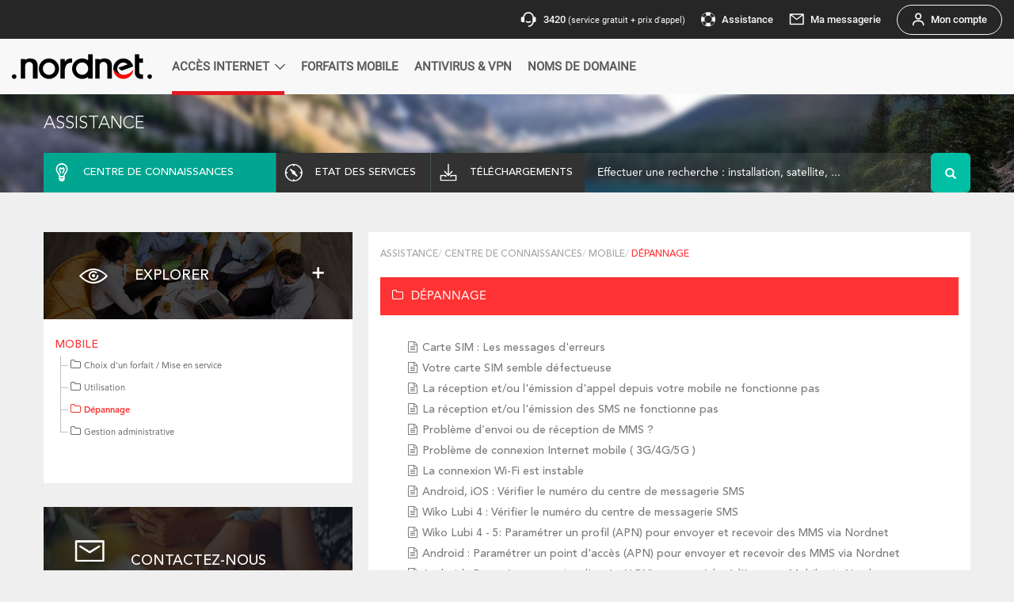

--- FILE ---
content_type: text/html; charset=UTF-8
request_url: https://assistance.nordnet.com/kb/199
body_size: 25130
content:
<!DOCTYPE html PUBLIC "-//W3C//DTD XHTML 1.0 Transitional//EN" "http://www.w3.org/TR/xhtml1/DTD/xhtml1-transitional.dtd">
<html lang="fr">
    <head>
        <meta http-equiv="Content-Type" content="text/html; charset=utf-8" />
        <meta http-equiv="X-UA-Compatible" content="IE=edge"/>
        <meta name="viewport" content="width=device-width, initial-scale=1.0, maximum-scale=1.0, target-densitydpi=device-dpi"/>
                    <meta name="description" content="Bienvenue sur le site de l’Assistance des produits Nordnet, que recherchez-vous : fibre, satellite, 4G, Wifi 6, voip, téléphonie, box, installation, configuration, messagerie, dépannage"/>
            <meta name="keywords" content="connaissances,produits,nordnet,internet,fibre,satellite,4G,Wifi 6,voip,téléphonie,box,installation,configuration,messagerie,dépannage,services" />
                <meta name="author" content=""/>
        <link rel="shortcut icon" href="/favicon.ico?v9" />
        <title>
            Assistance Nordnet - MOBILE / DÉPANNAGE        </title>

                  <link rel="stylesheet" href="/css/main.css?v9" />
          <link rel="stylesheet" href="/css/bootstrap.min.css?v9" />
          <link rel="stylesheet" href="/css/common.css?v9" />
          <link rel="stylesheet" href="/css/styles.css?v9" />
          <link rel="stylesheet" href="/css/megamenu.css?v9" />
          <link rel="stylesheet" href="/css/font-awesome.css?v9" />
          <link rel="stylesheet" href="/css/jquery-ui.css?v9" />
          <link rel="stylesheet" href="https://cdn.nordnet.fr/components/v1/styles.css" />
		  			<link rel="stylesheet" type="text/css" media="screen" href="/css/compiled/font.css?v9" />
			                              

            <!-- HTML5 shim and Respond.js IE8 support of HTML5 elements and media queries -->
                <!--[if lt IE 9]>
                <script src="/js/html5shiv.js?v9 "></script>
                <script src="/js/respond.min.js?v9 "></script>
            <![endif]-->
            <script type="text/javascript" src="/js/compiled/base.js?v9"></script>
                        <script type="text/javascript" src="/js/routing?callback=fos.Router.setData"></script>
            <script type="module" src="https://cdn.nordnet.fr/components/v1/prenav.js"></script>
            <script type="module" src="https://cdn.nordnet.fr/components/v1/navigation.js"></script>
                            <script>
                    (function(w, d, s, l, i){w[l] = w[l] || []; w[l].push({'gtm.start':new Date().getTime(), event:'gtm.js'});
                    var f = d.getElementsByTagName(s)[0], j = d.createElement(s), dl = l != 'dataLayer'?'&l=' + l:''; j.async = true; j.src = 'https://www.googletagmanager.com/gtm.js?id=' + i + dl; f.parentNode.insertBefore(j, f); })
                    (window, document, 'script', 'dataLayer', 'GTM-NHFXTM6');
                </script>
            
            <script type="text/javascript">
                window.gdprAppliesGlobally=true;(function(){function a(e){if(!window.frames[e]){if(document.body&&document.body.firstChild){var t=document.body;var n=document.createElement("iframe");n.style.display="none";n.name=e;n.title=e;t.insertBefore(n,t.firstChild)} else{setTimeout(function(){a(e)},5)}}}function e(n,r,o,c,s){function e(e,t,n,a){if(typeof n!=="function"){return}if(!window[r]){window[r]=[]}var i=false;if(s){i=s(e,t,n)}if(!i){window[r].push({command:e,parameter:t,callback:n,version:a})}}e.stub=true;function t(a){if(!window[n]||window[n].stub!==true){return}if(!a.data){return} var i=typeof a.data==="string";var e;try{e=i?JSON.parse(a.data):a.data}catch(t){return}if(e[o]){var r=e[o];window[n](r.command,r.parameter,function(e,t){var n={};n[c]={returnValue:e,success:t,callId:r.callId};a.source.postMessage(i?JSON.stringify(n):n,"*")},r.version)}} if(typeof window[n]!=="function"){window[n]=e;if(window.addEventListener){window.addEventListener("message",t,false)}else{window.attachEvent("onmessage",t)}}}e("__tcfapi","__tcfapiBuffer","__tcfapiCall","__tcfapiReturn");a("__tcfapiLocator");(function(e){ var t=document.createElement("script");t.id="spcloader";t.type="text/javascript";t.async=true;t.src="https://sdk.privacy-center.org/"+e+"/loader.js?target="+document.location.hostname;t.charset="utf-8";var n=document.getElementsByTagName("script")[0];n.parentNode.insertBefore(t,n)})("bd2712be-47db-4129-8651-dd043a059bc2")})();
            </script>
        
  <script src="/bundles/nordnetassistance/js/menu.js?v9"></script>
    </head>
            <body id="">
            <div class="first-wrapper" id="main-container">
                <div class="second-wrapper">
                                                              <div id="header">
                        <nn-prenav customerUrl="https://client.nordnet.com" baseUrl="https://www.nordnet.com" assistanceUrl="http://assistance.nordnet.com/"></nn-prenav>
<nn-navigation customerUrl="https://client.nordnet.com" baseUrl="https://www.nordnet.com"></nn-navigation>                    </div>
                </div>
            </div>

                                               <div class="container-fluid" id="st_header">
  <div class="row">
    <div class="container">
      <div class="row">
        <a href="/">
        <h3 class="white-text text-uppercase">Assistance</h3>
        </a>
      </div>
      <div class="clearfix"></div>
      <div class="row assistance">
        <ul class="second-menu">
          <li class="col-lg-3 col-md-4 col-sm-4 col-xs-4 grey active">
            <a href="/produit/lister"  class="text-uppercase white-text connaissance">
              <i class="icon-centre-connaissance white-text"></i>
              <span>centre de connaissances</span>
            </a>
          </li>
          <li class="col-lg-2 col-md-4 col-sm-4 col-xs-4 grey ">
            <a href="/kb/Etat-de-vos-services_1416.html" class="text-uppercase white-text etat_service">
              <i class="icon-services white-text"></i>
              <span>etat des services</span>
            </a>
          </li>
          <li class="col-lg-2 col-md-4 col-sm-4 col-xs-4 grey ">
            <a href="/telechargement" class="text-uppercase white-text download">
              <i class="icon-download white-text"></i>
              <span>téléchargements</span>
            </a>
          </li>
                          <li class="col-lg-5 col-md-12  col-sm-12 col-xs-12 recherche">
                  <form action="/kb/search" method="get">   
  <div class="input-group">
    <input type="hidden" name="s" value="1">
     
           
           
           
        
    <input type="text" name="q"  maxlength="255" class="quick-search-kb form-control input-lg no-border white-text" id="kb-query-autocomplete" placeholder="Effectuer une recherche : installation, satellite, ..." data-error="Veuillez saisir un mot-clé ou un Identifiant"/>
    <span class="input-group-btn">
      <button class="btn btn-info btn-lg search-btn green-bg" type="submit">
        <i class="glyphicon glyphicon-search"></i>
      </button>
    </span>
  </div>
</form>              </li>
                    </ul>
      </div>
    </div>
  </div>
</div>
    <div class="container padding-50" id="st_container">
        <div class="row">
            <!-- Left col4!-->
            <div class="col-lg-4" id="st_sidebar_left">
  <div class="row">
    <div class="services explorer">
      <div class="header-services">
        <div class="titre">
          <nav class="navbar navbar-default">
            <div class="container-fluid">
              <div class="navbar-header1 navbar-toggle collapsed" data-toggle="collapse" data-target="#navbar" aria-expanded="false" aria-controls="navbar">
                <i class="icon-explorer white-text"></i>  
                <span class="dropdown-toggle white-text text-uppercase">explorer</span>
                <button type="button" class="navbar-toggle collapsed" data-toggle="collapse" data-target="#bs-sidebar-navbar-collapse-2" aria-expanded="false" aria-controls="navbar">
                  <i class="plus"></i>
                </button>
              </div>
            </div>
            <div id="navbar" class="navbar-collapse1 collapse">
                 
                <ul class="nav navbar-nav2">
                                      <li>
                      <a href="/kb/73">
                        Votre abonnement
                      </a>
                    </li>
                                      <li>
                      <a href="/kb/278">
                        Paramétrer votre ordinateur ou mobile (Wi-Fi / DHCP / Mise à jour)
                      </a>
                    </li>
                                      <li>
                      <a href="/kb/283">
                        Les matériels de connexion (box Internet, CPL...)
                      </a>
                    </li>
                                      <li>
                      <a href="/kb/30">
                        Internet Fibre
                      </a>
                    </li>
                                      <li>
                      <a href="/kb/311">
                        Offre 4GFIX
                      </a>
                    </li>
                                      <li>
                      <a href="/kb/306">
                        neosat
                      </a>
                    </li>
                                      <li>
                      <a href="/kb/15">
                        Offres SUPERNOVA, GOLD SUPERNOVA, SIRIUS, VEGA, OZ, MAX, PRO, ALSAWAY, Connect&#039;Ecoles, ConnecTourism
                      </a>
                    </li>
                                      <li>
                      <a href="/kb/60">
                        Internet Radio (WiMAX, WifiMax, LTE)
                      </a>
                    </li>
                                      <li>
                      <a href="/kb/28">
                        Internet ADSL
                      </a>
                    </li>
                                      <li>
                      <a href="/kb/31">
                        Messagerie
                      </a>
                    </li>
                                      <li>
                      <a href="/kb/196">
                        Mobile
                      </a>
                    </li>
                                      <li>
                      <a href="/kb/27">
                        Téléphone par Internet
                      </a>
                    </li>
                                      <li>
                      <a href="/kb/169">
                        TV par Internet
                      </a>
                    </li>
                                      <li>
                      <a href="/kb/141">
                        TV par satellite
                      </a>
                    </li>
                                      <li>
                      <a href="/kb/277">
                        Presse (vos magazines et journaux préférés)
                      </a>
                    </li>
                                                        <li>
                      <a href="/kb/">
                        ...
                      </a>
                    </li>
                   
                </ul>
                        
            </div>
          </nav>
        </div>
      </div>
      <div class="services-body">
        <nav class="navbar2 navbar-default sidebar" role="navigation" >
          <div class="container-fluid">
            <div class="navbar-header">
              <button type="button" class="navbar-toggle menu2" data-toggle="collapse" data-target="#bs-sidebar-navbar-collapse-2">
                <span class="sr-only">Toggle navigation</span>
                <span class="icon-bar"></span>
                <span class="icon-bar"></span>
                <span class="icon-bar"></span>
              </button>      
            </div>
            <h5 class="text-uppercase titre"><a href="/kb/196" class=" red-text">Mobile</a></h5>
            <div class="collapse navbar-collapse" id="bs-sidebar-navbar-collapse-2">
              <div  id="menu_content" class="nav navbar-nav1 tree file_category_left_menu">
                <ul>
                  <li>


                      
                      <ul><li><span title="Choix d'un forfait / Mise en service"><a class="" href="/kb/197" ><i class="fa fa-folder-o" aria-hidden="true"></i>Choix d'un forfait / Mise en service</a></span></li><li><span title="Utilisation"><a class="" href="/kb/198" ><i class="fa fa-folder-o" aria-hidden="true"></i>Utilisation</a></span></li><li><span title="Dépannage"><a class="active" href="/kb/199" ><i class="fa fa-folder-o" aria-hidden="true"></i>Dépannage</a></span></li><li><span title="Gestion administrative"><a class="" href="/kb/200" ><i class="fa fa-folder-o" aria-hidden="true"></i>Gestion administrative</a></span></li></ul>       
                                             
                  </li>
                </ul>
              </div>
            </div>
          </div>
        </nav>
      </div>
    </div>
    <div class="clearfix"></div>
  </div>
  <div class="hidden-xs hidden-sm visible-lg hidden-md ">
    
<div style="margin-bottom:20px;">
    <div class="row">
        <div class="services contact">
  <div class="header-services">
    <div class="titre-services">
      <i class="icon-messagerie white-text"></i>
      <h4 class="white-text text-uppercase">contactez-nous</h4>
    </div>
  </div>
  <div class="services-body">
    <p>Par mail ou par tchat, contactez nos équipes de techniciens et de conseillers afin de bénéficier d’une assistance personnalisée.</p>
    <div class="clearfix"></div>
    <hr />
     <a href="/telechargement/redirect/contactez-nous/https%253A%252F%252Fwww.nordnet.com%252Fcontactez-nous" title="Contacter un conseiller">Contacter un conseiller »</a>   
  </div>
</div>    </div>
    <div class="clearfix"></div>
    <div class="row">
        <div class="informations green-bg">
  <span class="white-text text-uppercase">première visite ?</span>
  <div class="clearfix"></div>
  <hr />
  <p class="white-text">Retrouvez dans notre centre de connaissances tout le nécessaire pour obtenir des réponses à vos questions. <br />Vous pouvez consulter toutes nos fiches pratiques, nos articles et vérifier l’état de fonctionnement de nos services.</p>
  <div class="clearfix"></div>
</div>    </div>
</div>  </div>
</div>            <!-- FIN Left col4!-->
            <!--RIGHT col8!-->
            <div class="col-lg-8" id="st_content_right">
                <div class="bloc-utitlisation">
                    <ul class="breadcrumb">
                        <li><a href='/'>Assistance</a></li><li><a href='/produit/lister'>Centre de connaissances</a></li><li><a href='/kb/196'>Mobile</a></li><li class='active'>Dépannage</li>
                    </ul>
                    <div class="titre red">
                        <h3 class="text-uppercase white-text">Dépannage</h3>
                    </div>
                    <div id="arborescence">
                                                                            <ul>
                                                                    <li>
                                        <a href="/kb/Carte-SIM-Les-messages-derreurs_612.html"
                                           id="kb_category_id"
                                           data-category="199">Carte SIM : Les messages d&#039;erreurs</a>
                                    </li>
                                                                    <li>
                                        <a href="/kb/Votre-carte-SIM-semble-defectueuse_615.html"
                                           id="kb_category_id"
                                           data-category="199">Votre carte SIM semble défectueuse</a>
                                    </li>
                                                                    <li>
                                        <a href="/kb/La-reception-etou-lemission-dappel-depuis-votre-mobile-ne-fonctionne-pas_610.html"
                                           id="kb_category_id"
                                           data-category="199">La réception et/ou l&#039;émission d&#039;appel depuis votre mobile ne fonctionne pas</a>
                                    </li>
                                                                    <li>
                                        <a href="/kb/La-reception-etou-lemission-des-SMS-ne-fonctionne-pas_604.html"
                                           id="kb_category_id"
                                           data-category="199">La réception et/ou l&#039;émission des SMS ne fonctionne pas</a>
                                    </li>
                                                                    <li>
                                        <a href="/kb/Probleme-denvoi-ou-de-reception-de-MMS-_617.html"
                                           id="kb_category_id"
                                           data-category="199">Problème d’envoi ou de réception de MMS ?</a>
                                    </li>
                                                                    <li>
                                        <a href="/kb/Probleme-de-connexion-Internet-mobile-%28-3G4G5G-%29_1136.html"
                                           id="kb_category_id"
                                           data-category="199">Problème de connexion Internet mobile ( 3G/4G/5G )</a>
                                    </li>
                                                                    <li>
                                        <a href="/kb/La-connexion-Wi-Fi-est-instable_44.html"
                                           id="kb_category_id"
                                           data-category="199">La connexion Wi-Fi est instable</a>
                                    </li>
                                                                    <li>
                                        <a href="/kb/Android-iOS-Verifier-le-numero-du-centre-de-messagerie-SMS_609.html"
                                           id="kb_category_id"
                                           data-category="199">Android, iOS : Vérifier le numéro du centre de messagerie SMS</a>
                                    </li>
                                                                    <li>
                                        <a href="/kb/Wiko-Lubi-4-Verifier-le-numero-du-centre-de-messagerie-SMS_631.html"
                                           id="kb_category_id"
                                           data-category="199">Wiko Lubi 4 : Vérifier le numéro du centre de messagerie SMS</a>
                                    </li>
                                                                    <li>
                                        <a href="/kb/Wiko-Lubi-4-5-Parametrer-un-profil-%28APN%29-pour-envoyer-et-recevoir-des-MMS-via-Nordnet_630.html"
                                           id="kb_category_id"
                                           data-category="199">Wiko Lubi 4 - 5: Paramétrer un profil (APN) pour envoyer et recevoir des MMS via Nordnet</a>
                                    </li>
                                                                    <li>
                                        <a href="/kb/Android-Parametrer-un-point-dacces-%28APN%29-pour-envoyer-et-recevoir-des-MMS-via-Nordnet_613.html"
                                           id="kb_category_id"
                                           data-category="199">Android : Paramétrer un point d&#039;accès (APN) pour envoyer et recevoir des MMS via Nordnet</a>
                                    </li>
                                                                    <li>
                                        <a href="/kb/Android-Parametrer-un-point-dacces-%28APN%29-pour-acceder-a-lInternet-Mobile-via-Nordnet_614.html"
                                           id="kb_category_id"
                                           data-category="199">Android : Paramétrer un point d&#039;accès (APN) pour accéder à l&#039;Internet Mobile via Nordnet</a>
                                    </li>
                                                                    <li>
                                        <a href="/kb/iOS-Reinitialiser-les%C2%A0reglages-reseau-de-votre-iPhone_989.html"
                                           id="kb_category_id"
                                           data-category="199">iOS : Réinitialiser les réglages réseau de votre iPhone</a>
                                    </li>
                                                                    <li>
                                        <a href="/kb/iOS-Parametrer-un-point-dacces-%28APN%29-pour-envoyer-et-recevoir-des-MMS-via-Nordnet_990.html"
                                           id="kb_category_id"
                                           data-category="199">iOS : Paramétrer un point d&#039;accès (APN) pour envoyer et recevoir des MMS via Nordnet</a>
                                    </li>
                                                                    <li>
                                        <a href="/kb/iOS-Parametrer-un-point-dacces-%28APN%29-pour-acceder-a-lInternet-Mobile-via-Nordnet_1009.html"
                                           id="kb_category_id"
                                           data-category="199">iOS : Paramétrer un point d&#039;accès (APN) pour accéder à l&#039;Internet Mobile via Nordnet</a>
                                    </li>
                                                            </ul>
                            
                                            </div>
                </div>
            </div>
            <!--FIN RIGHT col8!-->
        </div>
    <div class="visible-xs visible-sm visible-md hidden-lg col-xs-12">
        
<div style="margin-bottom:20px;">
    <div class="row">
        <div class="services contact">
  <div class="header-services">
    <div class="titre-services">
      <i class="icon-messagerie white-text"></i>
      <h4 class="white-text text-uppercase">contactez-nous</h4>
    </div>
  </div>
  <div class="services-body">
    <p>Par mail ou par tchat, contactez nos équipes de techniciens et de conseillers afin de bénéficier d’une assistance personnalisée.</p>
    <div class="clearfix"></div>
    <hr />
     <a href="/telechargement/redirect/contactez-nous/https%253A%252F%252Fwww.nordnet.com%252Fcontactez-nous" title="Contacter un conseiller">Contacter un conseiller »</a>   
  </div>
</div>    </div>
    <div class="clearfix"></div>
    <div class="row">
        <div class="informations green-bg">
  <span class="white-text text-uppercase">première visite ?</span>
  <div class="clearfix"></div>
  <hr />
  <p class="white-text">Retrouvez dans notre centre de connaissances tout le nécessaire pour obtenir des réponses à vos questions. <br />Vous pouvez consulter toutes nos fiches pratiques, nos articles et vérifier l’état de fonctionnement de nos services.</p>
  <div class="clearfix"></div>
</div>    </div>
</div>    </div>
    </div>


                        <footer id="st_footer">
                     <div class="container">
            <div class="row">
               <div class="col-lg-3 col-md-3 col-sm-12 col-xs-12 logo-footer text-center">
                  <img src="/images/logo-footer.png?v9" alt="nordnet"  title="logo nordnet"/>
               </div>
               <div class="col-lg-8 col-md-8 col-sm-12 col-xs-12">
                  <ul class="menu-footer text-center">
                     <li><a href="/mentions-legales" title="Mentions légales">Mentions légales</a></li>
                     <li><a href="https://www.nordnet.com/corporate/qui-sommes-nous" title="Qui sommes-nous?">Qui sommes-nous?</a></li>
                     <li><a href="javascript:Didomi.preferences.show()" title="Modifier mes préférences cookies ">Modifier mes préférences cookies</a></li>
                  </ul>
               </div>
               <div class="col-lg-1 col-md-1 col-sm-12 col-xs-12">
                  <div class="aide">
                  </div>
               </div>
            </div>
         </div>
            </footer>
            <a id="back_to_top"></a>
        <!-- MEGAMENU JS -->
         <script src="/megamenu/js/megamenu.js?v9"></script>
         <script src="/js/jquery.matchHeight.js?v9"></script>

        <!-- END MEGAMENU JS -->
        <!-- Google Tag Manager -->
        <noscript>
              <iframe src="https://www.googletagmanager.com/ns.html?id=GTM-NHFXTM6" height="0" width="0" style="display:none;visibility:hidden"></iframe>
        </noscript>
        <!-- End Google Tag Manager -->
        </body>
    </html>


--- FILE ---
content_type: text/css
request_url: https://assistance.nordnet.com/css/styles.css?v9
body_size: 74536
content:
@import url('../fonts/fontello/css/fontello.css');
@import url('modal-redirect.css');
:root {
    --base: 16px;
    --noir: #000;
    --blanc: #fff;
    --noir-32: #ccc;
    --noir-321: #a4a4a4;
    --noir-56: #727272;
    --noir-60: #6b6b6b;
    --noir-80: #313131;
    --noir-83: #4d4d4d;
    --noir-125: #ececec;
    --noir-194: #6a6a6a;
    --noir-220: #bfbfbf;
    --noir-233: #cfcfcf;
    --gris-01: #efefef;
    --gris-50: #bfc0c0;
    --gris-60: #686868;
    --gris-61: #6e7c7f;
    --gris-80: #323232;
    --bleu: #608ebd;
    --bleu-5: #3498db;
    --vert: #00bfa5;
    --vert-02: #66d9c9;
    --vert-03: #27ae60;
    --vert-04: #8edb34;
    --vert-05: #7c9700;
    --vert-06: #9ec000;
    --rouge: #f33;
    --rouge-85: #C0392B;
    --jaune: #f8d100;
    --jaune-02: #ffeb38;
    --violet: #6f11c7;
}
html {
    height: 100%;
    position: relative;
}
#st_sidebar_left nav.sidebar,
.main {
    transition: margin 200ms ease-out;
}
#st_sidebar_left .navbar-toggle.menu2 {
    display: none;
}
#st_sidebar_left .main {
    padding: 10px 10px 0;
}
#st_sidebar_left .navbar-header1 {
    padding: 10px !important;
}
#st_sidebar_left .navbar-default {
    background: none;
    border: 0;
    box-shadow: none;
    border-radius: 0;
    z-index: 100;
}
#st_sidebar_left .navbar-header {
    float: right;
    padding-left: 5px;
}
#st_sidebar_left .navbar {
    min-height: 0;
    margin-bottom: 0;
}
#st_sidebar_left .navbar-header1 {
    padding: 35px 20px !important;
}
#st_sidebar_left button.navbar-toggle i {
    font-size: 20px;
    margin-top: 10px;
    color: var(--blanc);
}
.fa-info{
    font-size: 28px !important;
    float: left;
    padding-right: 10px;
    padding-top: 5px;
}
div#st_container {
    padding-top: 50px;
    padding-bottom: 50px;
}
#st_sidebar_left .navbar-default .navbar-nav2>li:focus,
#st_sidebar_left .navbar-default .navbar-nav2>li:hover {
    color: var(--gris-80);
    background-color: var(--gris-01);
}
#st_sidebar_left .dropdown-menu>li>a {
    white-space: normal;
}
#st_sidebar_left .navbar-header1 {
    float: none;
}
#st_sidebar_left .navbar-toggle {
    display: block;
}
#st_sidebar_left .navbar-collapse1.collapse {
    display: none!important;
}
#st_sidebar_left .navbar-nav2 {
    background: var(--blanc);
    margin: 0;
    box-shadow: 0 0 18px 0 rgba(0, 0, 0, 0.18);
}
#st_sidebar_left .explorer .navbar-header1 i,
#st_sidebar_left .explorer .navbar-header1 span {
    display: inline-block;
    vertical-align: middle;
}
#st_sidebar_left .explorer .navbar-header1 span {
    font-size: 18px;
    padding-left: 20px;
}
#st_sidebar_left .navbar-nav2>li {
    float: none;
}
#st_sidebar_left .nav>li>a {
    padding: 10px 15px;
    line-height: 16px;
    color: var(--gris-60);
}
#st_sidebar_left .navbar-nav2>li:after {
    content: "";
    border-bottom: 1px solid var(--noir-125);
    display: block;
}
#st_sidebar_left .navbar-collapse1.collapse.in {
    display: block !important;
    border: 0;
    box-shadow: none;
}
#st_sidebar_left .navbar-default .navbar-toggle {
    border: 0;
    padding: 0;
    margin: 0;
    color: var(--blanc);
    cursor: pointer;
}
#st_sidebar_left .navbar-default .navbar-toggle:focus,
#st_sidebar_left .navbar-default .navbar-toggle:hover {
    background: none;
}
#st_container .titre-services h4,
#st_sidebar_left a.dropdown-toggle {
    display: inline-block;
    font-weight: 500;
    vertical-align: bottom;
    padding-left: 20px;
}
#st_sidebar_left a.dropdown-toggle {
    font-size: 18px;
    text-decoration: none;
    margin-top: 10px;
    margin-bottom: 10px;
}
#st_sidebar_left div#bs-sidebar-navbar-collapse-2 {
    border: 0;
    margin-top: 10px;
}
/*******FIN MENU*************/

html body {
    background: var(--gris-01);
    color: var(--gris-60);
    font-family: 'Avenir LT Std';
    position: relative;
    margin: 0;
    min-height: 100%;
    padding: 0;
}
h1 {
    font-size: 30px;
    font-weight: 600;
}
.no-padding-top, #st_container.no-padding-top {
    padding-top: 0 ;
}
.no-padding-left {
    padding-left: 0;
}
p {
    font-weight: 300;
}
.no-background {
    background: none;
}
.no-border {
    border: 0 !important;
}
.padding-20 {
    padding: 20px;
}
a:focus,
a:hover,
a:active {
    text-decoration: none;
}
#st_container div.pdf {
    padding-left: 20px;
}
#st_container hr {
    border-color: var(--noir-32);
    margin-top: 15px;
    margin-bottom: 15px;
}
a {
    color: var(--bleu);
    text-decoration: none;
}
a:hover {
    text-decoration: none;
}
ul {
    padding-left: 0;
}
.white-bg {
    background: var(--blanc);
}
.grey {
    background: var(--gris-80);
}
.text-green {
    color: var(--vert);
}
.green-bg {
    background: var(--vert) !important;
}
.red {
    background: var(--rouge);
}
.white-text {
    color: var(--blanc) !important;
}
.red-text {
    color: var(--rouge);
}
.blue {
    background: var(--bleu);
}
.blue-text {
    color: var(--bleu);
}
.border {
    border: 1px solid var(--gris-50);
}
em {
    font-size: 10px;
    font-style: normal;
}
.btn:focus {
    color: var(--blanc);
}
.bold {
    font-weight: bold;
}
.no-padding {
    padding: 0;
}
.padding-50 {
    padding-top: 50px;
    padding-bottom: 50px;
}
.margin-10 {
    margin: 10px 0 !important
}
#st_header .has-error .error_input {
    background: rgba(255, 51, 51, 0.45)!important;
}
/***********PAGE ACCEUIL************/

#st_header {
    background: url('../images/bg_header.jpg') no-repeat;
    background-size: cover;
}
#st_header h3 {
    font-weight: 100;
    font-size: 22px;
    margin: 25px auto;
}
#st_header .header-sous-title {
    padding-bottom: 40px;
    font-weight: 100;
}
#st_header .search-engine .input-group input {
    background: none;
    border-radius: 0;
    border: 0;
    box-shadow: none;
}
#st_header .search-engine .input-group {
    padding: 0 30px;
}
#st_header .search-engine input.form-control {
    border-bottom: 1px solid var(--blanc);
    width: calc(100% - 20px);
    padding: 0;
}

#st_header .search-btn {
    background: var(--noir-60);
    border-radius: 6px;
    padding: 13px;
    border: 0;
    margin-top: 6px;
}
#st_container .recherche_article p {
    float: left;
    clear: both;
}
#st_header .recherche .search-btn {
    margin-top: 0;
}
#st_header .search-engine {
    margin-bottom: 70px;
}
#st_header .search-engine hr {
    width: 225px;
    margin: 0 auto;
}
#st_header .search-btn i {
    font-size: 14px;
}
#st_header .search-img {
    background: url('../images/box_search.png') no-repeat;
    width: 96px;
    height: 193px;
    position: absolute;
    left: -60px;
    top: -64px;
    z-index: 10;
}
#st_header .search-box {
    background: rgba(0, 0, 0, 0.6);
    color: var(--blanc);
    font-size: 14px;
    padding: 0;
    width: calc(100% - 60px);
    margin-bottom: 50px;
}
#st_header .search-box li {
    float: left;
    width: 145px;
    box-sizing: border-box;
    min-height: 110px;
    display: inline-block;
    list-style: none;
    padding: 18px 20px;
    position: relative;
    line-height: 17px;
}
#st_header .search-box li a {
    color: var(--blanc);
    font-weight: 100;
}
#st_header .search-box li i {
    font-size: 34px;
    display: block;
    margin-bottom: 5px;
}
#st_header .search-box li:before {
    content: "";
    border-left: 1px solid var(--gris-61);
    display: block;
    height: 35px;
    position: absolute;
    top: 40px;
    left: 0;
}
#st_header .search-box li:first-child:before,
#st_header .search-box li.search-submit:before {
    display: none;
}
#st_header .search-box li.search-submit {
    width: 210px;
    text-align: left;
    padding: 20px;
    line-height: 20px;
}
#st_header .search-submit a i {
    margin: 0 15px;
}
#st_header .search-box li.search-submit a {
    align-items: center;
    display: flex;
    font-weight: 300;
    height: 100%;
    vertical-align: middle;
    position: absolute;
    top: 0;
}
#st_header .search-box li.search-submit:hover i {
    color: var(--blanc);
}
#st_header .search-box li:hover {
    background: rgba(0, 0, 0, 0.6);
    cursor: pointer;
}
#st_header .search-box li:hover i {
    color: var(--vert);
}
#st_header .search-box li.search-submit:hover {
    background: var(--vert);
}
#st_header .search i {
    font-size: 14px;
}
#st_header .recherche .form-control::-webkit-input-placeholder,
#st_header .search-engine .form-control::-webkit-input-placeholder {
    color: var(--blanc);
    font-weight: 300;
}
#st_header .form-control::-moz-placeholder,
#st_container .form-control::-moz-placeholder {
    color: var(--blanc);
    font-weight: 300;
    font-size: 14px;
}
#st_header .form-control:-ms-input-placeholder {
    font-size: 14px !important;
}
#st_header .recherche .form-control::-webkit-input-placeholder {
    font-size: 14px;
}
#st_header .recherche .form-control::-webkit-input-placeholder {
    text-align: left;
}
#st_header .recherche .form-control:focus {
    border: none;
    box-shadow: none;
}
.explorer .header-services {
    background-image: url('../images/explorer.jpg');
}
#st_header .quick-search-kb:not(.error_input) {
    font-size: var(--base);
}
#st_container .breadcrumb {
    background: none;
}
#st_container ul.breadcrumb li.active {
    color: var(--rouge);
}
#st_container ul.breadcrumb li {
    text-transform: uppercase;
    font-size: 12px;
}
#st_container .breadcrumb>li+li:before {
    padding: 0;
}
#st_container ul.breadcrumb li a {
    color: var(--noir-321);
}
#st_container .contact .header-services {
    background-image: url('../images/contact.jpg');
}
#st_container .telechargement .header-services {
    background-image: url('../images/telechargement.jpg');
}
#st_container .etat_services .header-services {
    background-image: url('../images/services.jpg');
}
#st_container .header-services {
    height: 110px;
    background-size: cover;
    background-position: center center;
}
.services {
    margin-bottom: 30px;
}
#st_container .services p {
    color: var(--gris-60);
}
#st_container .services-body,
#st_container .bloc-utitlisation {
    background: var(--blanc);
    padding: 20px 15px;
}
#st_container .services-body {padding:15px;}
#st_container .services-body  .titre_menu {padding:0;}
#st_container .services-body .navbar-collapse {padding-left: 4px;margin-top: 10px;}
#st_container .services-body .services-body-block{min-height: 142px;}
#st_container .bloc-utitlisation {
    margin-bottom: 30px;
}
#st_container ul.folder li a:before {
    content: "\f114";
    font-family: 'fontawesome';
    padding-right: 5px;
    font-size: var(--base);
}
#st_container ul.folder li {
    list-style: none;
    padding-bottom: 5px;
}
#st_container ul.folder li a {
    color: var(--gris-60);
}
#st_container ul.folder li p {
    color: var(--noir-321);
    font-size: 12px;
}
#st_container #form_contact {
    margin: 24px 0 0;
}
#st_container h5.contact {
    padding: 15px 0;
}
#st_container .bloc i {
    color: var(--vert);
    font-size: 42px;
    width: 50px;
}
#st_container .bloc .icon-applications {
    width: 50px;
    height: auto;
}
.icon-applications:before {
    width: 40px;
    height: 40px;
    background-size: 100% auto;
    margin: 0;
}
#st_container .breadcrumb {
    padding: 0;
}
#st_container .bloc span {
    color: var(--gris-80);
    margin: 5px 0;
}
#st_container .telechargement .bloc span {
    font-size: 14px;
    line-height: 1.42857143;
    text-transform: initial;
}
#st_container .bloc {
    width: 50%;
}
#st_container .bloc.bloc-full {
    width: 100%;
}
#st_container .bloc h6 {
    color: var(--noir-80);
    line-height: 18px;
    margin: 5px 0;
}
#st_container .servive-block {
    padding: 15px;
    width: 50px;
    color: var(--blanc);
    text-align: center;
    margin-right: 10px;
}
#st_container ul.liste li {
    list-style: none;
    font-size: 14px;
    color: var(--gris-80);
}
#st_container ul.liste li:before {
    content: "";
    width: 5px;
    display: inline-block;
    height: 5px;
    background: var(--rouge);
    vertical-align: middle;
    margin: 0 5px;
}
#st_container #form_contact i {
    font-size: 36px;
    padding: 7px 10px 0 0;
}
#st_container #form_contact .panel-body {
    padding: 10px;
    line-height: 10px;
    margin-bottom: 6px;
}
#st_container #form_contact .panel-body span {
    line-height: 33px;
}
#st_container .link:after,
#st_container .links a:after {
    content: "\f105";
    font-family: 'fontawesome';
    padding: 0 10px;
    font-weight: bold;
    font-size: 14px;
}
#st_container .header-services {
    position: relative;
}
#st_container .titre-services {
    position: absolute;
    top: 50%;
    margin-top: -20px;
    left: 30px;
}
#st_container .titre-services i,
#st_container .titre i {
    font-size: 40px;
}
#st_container .satellite img {
    padding-right: 20px;
}
#st_container ul.liste {
    padding: 10px 20px 0;
}
#st_container ul.liste-nordnet {
    padding: 10px 10px 0 20px;
}
#st_container .satellite {
    padding: 10px;
}
#st_container ul.liste:before {
    content: "";
    border-left: 1px solid var(--noir-32);
    height: 70%;
    position: absolute;
    left: 0;
}
#st_container h1.box-title {
    color: var(--gris-80);
    font-size: 20px;
    font-weight: 400;
    overflow: hidden;
    text-overflow: ellipsis;
    width: 100%;
    white-space: nowrap;
}
#st_container h1.article-title {
    overflow: inherit;
    white-space: normal;
}
#st_container .services.contact .titre-services,
#st_container .services.explorer .titre-services {
    left: 30px;
    margin-left: 0;
}
#st_container .services.contact .titre-services h4,
#st_container .services.explorer .titre-services h4 {
    padding-left: 20px;
}
.hidden-md-up {
    display: none;
}
#st_sidebar_left #menu_content li.parent_li i {
    font-size: 14px;
    padding-right: 4px;
}
#st_container .bloc-utitlisation .titre {
    padding: 15px;
    margin-bottom: 15px;
}
#st_container .bloc-utitlisation .titre h3,
#st_container .st-content h3 {
    margin: 0;
    font-size: 15px;
    font-weight: 300;
}
#st_container .bloc-utitlisation .titre h3:before {
    content: "\f114";
    font-family: 'fontawesome';
    padding-right: 10px;
}
img.kits.img-responsive {
    margin-top: 10px;
    margin-right: 5px;
}
#st_container .col-lg-2.subscription_box{
    margin-right:5px;
}
.contact_box{
    padding-right: 10px !important;
}
#st_container ul.file {
    padding: 0;
    margin-top: 20px;
}
#st_container ul.file li a {
    color: var(--gris-60);
}
#st_container ul.file li {
    list-style: none;
    font-size: 14px;
    padding: 2px 0;
    font-weight: 300;
}
#st_container .informations span {
    font-size: var(--base);
    font-weight: 300;
}
#st_container .file-ariane,
#st_container .file-ariane a {
    color: var(--noir-321);
}
#st_container .file-ariane a.active {
    color: var(--rouge);
}
#st_container ul.file li:before {
    content: "\f0f6";
    font-family: 'fontawesome';
    padding-right: 10px;
    font-size: 15px;
}
#st_container .informations {
    padding: 20px;
}
#st_container .informations hr {
    border-color: var(--vert-02);
}
#st_container #arborescence {
    padding: 15px;
}
#st_header .recherche .input-lg {
    height: 50px;
}
#st_container h5.titre a:hover {
    color: var(--rouge);
}
#st_container .form-group label.form_label_from,  #st_container .form-group label.form_label_to{
    padding: 0 0 12px
}
#st_container .form-group .form_label_option label{
  padding: 0 15px 0 5px;
}
#st_container.search_page .form-group-first{
  margin-bottom: 0;
}
#st_container.search_page .form-group-second{
  margin-top: 0 !important;
}
#st_header .recherche .form-control {
    background: rgba(145, 145, 145, 0.2);
    border: 0;
}
#st_header .assistance .second-menu li.active,
#st_header .assistance .second-menu li:hover {
    background: #01a690;
}
#st_header .assistance .second-menu li:last-child:hover,
#st_header .assistance .second-menu li:last-child:hover,
#st_header .assistance .second-menu li:last-child:hover i,
#st_header .assistance .second-menu li:last-child:active i {
    background: none;
}
#st_header .recherche input.form-control {
    font-size: 14px;
}
#st_header .assistance .second-menu li:hover i,
#st_header .assistance .second-menu li.active i {
    background: #01a690;
}
#st_header .assistance ul.second-menu li {
    list-style: none;
    text-align: left;
    padding: 0;
    font-size: 13px;
    min-height: 50px;
    border: 0;
}
#st_header .assistance ul.second-menu {
    min-height: auto;
}
.row.no-margin {
    margin: 0;
}
#st_header ul.second-menu li a {
    display: block;
}
#st_header ul.second-menu li.grey span {
    display: inline-block;
    vertical-align: middle;
}
#st_header ul.second-menu li.grey:first-child:before {
    display: none;
}
#st_header .recherche {
    float: left;
}
#st_header ul.second-menu li.grey i {
    font-size: 26px;
    display: inline-block;
    vertical-align: middle;
    line-height: 30px;
    padding: 12px 5px;
}
#st_header ul.second-menu li.grey:before {
    content: "";
    border-left: 1px solid #455458;
    height: 100%;
    position: absolute;
}
#st_header .recherche .search-btn {
    width: 50px;
    height: 50px;
}
#st_content_right #arborescence .parent {
    font-size: var(--base);
}
#st_content_right #arborescence ul li {
    list-style: none;
    margin-bottom: 5px;
}
#st_content_right #arborescence .parent:before {
    content: "\f114";
    font-family: 'fontawesome';
    padding-right: 5px;
}
#st_content_right #arborescence ul li a:before {
    content: "\f0f6";
    font-family: 'fontawesome';
    padding-right: 6px;
}
#st_content_right #arborescence ul {
    padding-left: 20px;
}
#st_content_right #arborescence ul li a {
    color: #7d7d7d;
    text-decoration: none;
}
#st_container .next-maintenance-text {
    float: left;
    font-size: 12px;
    line-height: 17px;
    padding-top: 2px;
}
/**************NAVBAR MENU 2 TREEVIEW****************/

#st_sidebar_left #menu_content.tree {
    min-height: 20px;
    margin-bottom: 20px;
}
#st_sidebar_left #menu_content.tree li .titre {
    margin-bottom: 20px;
    margin-left: -20px;
}
#st_sidebar_left #menu_content.tree li {
    list-style-type: none;
    margin: 0;
    position: relative;
}
#st_sidebar_left #menu_content.tree li.parent_li {
    padding-left: 15px;
}
#st_sidebar_left #menu_content.tree li a {
    color: var(--gris-60);
}
#st_sidebar_left #menu_content.tree li a.active {
    color: var(--rouge) !important;
    font-weight: bold;
}
#st_sidebar_left #menu_content.tree li::before,
#st_sidebar_left #menu_content.tree li::after {
    content: '';
    left: -13px;
    position: absolute;
    right: auto;
}
#st_sidebar_left #menu_content.tree li span:hover,
#st_sidebar_left #menu_content.tree li span:hover a,
#st_sidebar_left #menu_content.tree li span a:hover,
#st_sidebar_left #menu_content.tree li a:hover {
    color: var(--rouge);
}
#st_sidebar_left #menu_content.tree li::before {
    border-left: 1px solid var(--gris-50);
    bottom: 50px;
    height: 100%;
    width: 1px;
    top: -3px;
    z-index: 1;
}
#st_sidebar_left #menu_content.tree li::after {
    border-top: 1px solid var(--gris-50);
    height: 0;
    width: 10px;
    top: 8px;
}
#st_sidebar_left #menu_content.tree li span {
    display: inline-block;
    font-weight: 300;
    cursor: pointer;
    font-size: 11px;
    max-width: 100%;
    overflow: hidden;
    padding-bottom: 5px;
    text-decoration: none;
    text-overflow: ellipsis;
    white-space: nowrap;
}
#st_sidebar_left #menu_content.tree li.parent_li>span {
    margin-left: -15px;
}
#st_sidebar_left #menu_content.tree li.parent_li>span[title*="Collapse"]:before {
    background-color: var(--gris-60);
    color:var(--blanc);
    content: "-";
    display: inline-block;
    font-size: 10px;
    height: 10px;
    line-height: 10px;
    padding: 0 4px;
    width: 10px;
    position: absolute;
    left: -18px;
    top: 3px;
    z-index: 10;
}
#st_sidebar_left #menu_content.tree li.parent_li>span[title*="Expand"]:before {
    background-color: var(--gris-60);
    color:var(--blanc);
    content: "+";
    display: inline-block;
    font-size: 10px;
    height: 10px;
    line-height: 10px;
    padding: 0 2px;
    width: 10px;
    position: absolute;
    left: -18px;
    top: 3px;
    z-index: 10;
}
.titre_menu {
    padding: 0 15px;
}
nav.navbar2 .container-fluid {
    padding: 0;
}
li.parent_li ul li a span {
    padding-bottom: 0 !important;
}
#st_sidebar_left #menu_content.tree>ul>li::before,
#st_sidebar_left #menu_content.tree>ul>li::after {
    border: 0
}
#st_sidebar_left #menu_content.tree li:last-child::before {
    height: 11px;
}
/******************FOOTER*******************/

footer#st_footer {
    background: var(--blanc);
    width: 100%;
    bottom: 0;
}
footer#st_footer img {
    padding: 15px 0;
}
#st_footer ul.menu-footer li {
    display: inline-block;
    list-style: none;
}
#st_footer ul.menu-footer li>a {
    color: var(--gris-80);
}
#st_footer ul.menu-footer li:after {
    content: "|";
    color: var(--gris-80);
    padding: 0 30px;
}
#st_footer ul.menu-footer li:last-child:after {
    display: none;
}
#st_footer ul.menu-footer {
    padding: 20px 0;
    margin: 0;
}

@media(max-width: 767px) {
    #st_footer ul.menu-footer li:after {
        display: none;
    }
    #st_footer ul.menu-footer li {
        width: 100%;
        text-align: center;
        margin: 6px auto;
    }
}
/**********LOGIN PAGE*********************/

#login #st_container .panel-default>.panel-heading {
    color: var(--blanc);
    background-color: var(--rouge);
    border-color: var(--rouge);
    border-radius: 0;
    padding: 20px;
    background-image: none;
}
#login #st_container .panel-heading h2 {
    line-height: 25px;
    font-size: 18px;
}
#login #st_container .panel-heading i {
    font-size: 24px;
    padding-right: 10px;
}
#st_container #loginform .input-group {
    margin: 30px auto;
}
#login #st_container .form-control {
    height: 50px;
}
#login #st_container .btn {
    border-radius: 0;
    border: 0;
    margin-right: 15px;
}
/***************PAGE ARTICLE RECENT**********/

#st_container .notation i {
    color: var(--jaune);
}
#st_container .notation .fa-square {
    font-size: 5px;
}
#st_container ul.file li a {
    color: var(--gris-80);
    font-size: 14px;
    margin-bottom: 5px;
}
#st_container ul#files li a:before {
    content: "\f0f6";
    font-family: 'fontawesome';
    padding-right: 10px;
    font-size: 15px;
}
#st_container ul#kb_artilcle li.previous a,
#st_container ul#kb_artilcle li.next a {
    padding: 10px;
    width: 100%;
}
#st_container .pager#kb_artilcle li>a i {
    font-size: 15px;
}
#st_container .pager#kb_artilcle li>a span {
    font-size: 12px;
}
#st_container .pager#kb_artilcle li>a:focus,
#st_container .pager#kb_artilcle li>a:hover {
    color: var(--vert);
    background: var(--blanc);
}
#st_container .pager#kb_artilcle li.previous {
    padding-left: 0;
}
#st_container .pager#kb_artilcle li.next {
    padding-right: 0;
}
#st_container .pager#kb_artilcle {
    padding-right: 0;
}
.body-article table {
    width: 100%!important;
    max-width: 90%;
}
/*Device = Laptops, Desktops*/
@media (max-width: 1024px) {
    .assistance-wrapper-table {
        overflow: auto;
    }
}

/************PAGE RESULTAT DE RECHERCHE****/

#st_container .bloc-recherche {
    background: var(--blanc);
    padding: 20px;
}
#st_container .bloc-recherche h3 {
    margin: 0;
}
#st_container .pdf a.title:before,
#st_container ul.pdfs li a:before {
    content: "\f1c1";
    font-family: 'fontawesome';
    font-size: 15px;
    padding-right: 10px;
    float: left;
}
#st_content_right .product-visualize-page ul li a:before {
    content: "\f1c1"!important;
    font-family: 'fontawesome';
    font-size: 15px;
    padding-right: 10px;
    float: left;
}
.product-visualize-file a:before {
    content: "\f1c1"!important;
    font-family: 'fontawesome';
    font-size: 15px;
    padding-right: 10px;
    float: left;
}
#st_container .pdf .box-title {
    margin-bottom: 10px;
}
#st_container .pdf .box-title a {
    color: var(--gris-80);
}
#st_container .footer-article ul#files li {
    padding-bottom: 5px;
}
#st_container ul#files li {
    list-style: none;
}
#st_container ul#files li a {
    color: var(--gris-60);
}
#st_container .article a.title:before {
    content: "\f0f6";
    font-family: 'fontawesome';
    font-size: 22px;
    padding-right: 10px;
}
#st_container .all_resulat .title {
    font-size: 18px;
    color: var(--noir-194);
    font-weight: 300;
    margin-bottom: 0;
    text-transform: uppercase;
}
#st_container span.nb_download {
    color: var(--vert);
}
#st_container #informations_file span {
    padding-right: 15px;
}
#st_container .article,
#st_container .files {
    background: var(--gris-01);
    margin-bottom: 10px;
    padding: 10px;
}
#st_container #categorie_ficher .pdf {
    padding: 15px;
}
#st_container ul.pdfs li a {
    color: var(--gris-60);
}
#st_container .files li,
#st_container .pdfs li {
    list-style: none;
    padding-bottom: 3px;
}
#st_container .nbre_recherche {
    font-size: 20px;
}
#st_container #search_box .search-btn {
    border-radius: 0;
    padding: 16px;
    border: 0;
    margin-top: 0;
}
#st_container label {
    font-weight: 300;
    font-size: 14px;
    color: var(--gris-80);
}
#st_container #search_box .form-control {
    height: 50px;
}
#st_container #search_box .open>.dropdown-toggle.btn-default:hover {
    background: none;
    border: initial;
}
#st_container .search-panel button {
    height: 46px;
    border-radius: 0;
}
#st_container .btn-lg.astuce {
    background: var(--vert);
    border: none;
    text-transform: uppercase;
    margin: 10px 0;
    font-size: 14px;
    font-weight: 300;
    border-radius: 0;
}
/**********pagination****************/

#st_container .pagination>li>a,
#st_container .pagination>li>span {
    margin: 5px;
    background-color: var(--gris-01);
    border: 1px solid var(--noir-32);
    color: var(--gris-80);
    border-radius: 0;
}
#st_container .pagination>li>a.escape,
#st_container .pagination>li>a.escape:hover,
#st_container .pagination>li>a.escape:focus,
#st_container .pagination>li>a.escape:active,
#st_container .pagination>li>span.escape,
#st_container .pagination>li>span.escape:hover
#st_container .pagination>li>span.escape:focus {
    background-color: var(--blanc);
    border: none;
    color: var(--noir);
}
#st_container .pagination > li > a:hover,
#st_container .pagination > li > span:hover,
#st_container .pagination > li > a:focus,
#st_container .pagination > li > span:focus,
#st_container .pagination > li> a.active {
    background-color: var(--bleu);
    border-color: var(--bleu);
    color: var(--blanc);
}

#st_container .pagination-md > li:first-child > a,
#st_container .pagination-md > li:first-child > span,
#st_container .pagination-md > li:last-child > a,
#st_container .pagination-md > li:last-child > span {
    border-radius: 0;
}
#st_container .pager li>a,
#st_container .pager li>span {
    display: inline;
    padding: 10px 5px;
    border: 1px solid var(--noir-32);
    border-radius: 0;
    color: var(--gris-80);
    width: 110px;
}
#st_container .pager li>a i {
    font-size: 11px;
    padding-right: 5px;
}
#st_container .pager li.next i {
    padding-left: 5px;
}
/***************BOUTON********************/

#st_container .btn-primary,
#st_container .btn-primary:hover,
#st_container .btn-primary:active,
#st_container .btn-primary:active:hover {
    color: var(--blanc);
    background-color: var(--vert);
    border-color: var(--vert);
    border-radius: 0;
    text-transform: uppercase;
    padding: 15px;
    border: 0;
}
#st_container .btn-secondary,
#st_container .btn-secondary:hover,
#st_container .btn-secondary:active {
    background: var(--gris-80);
    color: var(--blanc);
    text-transform: uppercase;
    border-radius: 0;
    padding: 15px;
    border: 0;
}

/***********Form*****************/

#st_header .form-control,
#st_container .form-control,
#st_container .select2-selection {
    border-radius: 0;
    height: 50px;
}
#st_container .select2-selection__rendered{
  margin-top: 10px;
}
#st_container select.form-control[multiple],
#st_container select.form-control[size] {
    height: auto;
}
.st-input-lg{
  height: 40px !important;
  top: 6px;
  font-size: 12px;
  padding: 2px !important;
}
#st_header .form-control::-webkit-input-placeholder {
    color: var(--gris-60);
}
/***********PAGE ARTICLE *****************/

#st_content_right .art h3 {
    font-size: 14px;
    margin-top: 20px;
    text-transform: uppercase;
    color: var(--gris-80);
    font-weight: bold;
}
#st_content_right .alert .form-group {
    margin-top: 15px;
}
#st_container .info_article small {
    display: block;
    color: var(--gris-60);
    font-size: 14px;
}
#st_container #hearts {
    color: var(--jaune-02);
}
#st_content_right .footer-article {
    border-top: 1px solid var(--noir-233);
    padding: 20px 15px;
    margin-top: 35px;
    z-index: 5;
    background: var(--blanc);
    width: 100%;
    left: 0;
}
#st_content_right .art .btn-primary {
    color: var(--blanc);
    background-color: var(--vert);
    border-color: var(--vert);
    border-radius: 0;
    text-transform: uppercase;
}
#st_content_right .art .btn-primary:active:hover {
    background: var(--vert);
    border-color: var(--vert);
}
#st_content_right .date_post,
#st_content_right .taille_file {
    color: var(--vert);
    font-size: 12px;
}
#st_content_right #documents .pdf {
    background: var(--blanc);
    padding: 10px 20px;
}
.body-article .bloc {
    width: auto!important;
}
.body-article p img {
    max-width: 100%;
    height: 100% !important;
}
#assistance_wrap_article_tooltip img {
    height: auto;
    width: 100%;
}
#assistance_wrap_article_tooltip {
    overflow: auto;
    width:100%;
}
.assitance-files-filename {
    white-space: pre-wrap;
    word-break: break-all;
    word-wrap: break-word;
}
#st_content_right .body-article DIV.greyBox {
    font-family: "Helvetica Neue",Helvetica,Arial,sans-serif;
    width: 100%;
}
/*************PAGE CATEGORIE ***************/
#st_container .modem .block-product-description{
    height: 325px;
}
#st_container .modem h3 {
    color: var(--gris-80);
    font-size: 14px;
    font-weight: 500;
    padding-bottom: 15px;
    padding-top: 15px;
}
#st_container .modem .desc {
    color: var(--gris-60);
    font-size: 14px;
    font-weight: 400;
    min-height: 80px;
}
#st_container .modem .btn {
    font-size: var(--base);
    margin-top: 30px;
    width: 100%;
}
#st_container .modem .col-lg-4 {
    border: 1px solid var(--noir-32);
    margin-bottom: 10px;
    margin-right: 30px;
    padding: 20px;
    width: calc(34.77777% - 50px);
}
#st_container .modem .col-lg-4:last-child {
    margin-right: 0;
}
#st_container .st-content {
    padding: 20px;
}
#st_container .st-content .titre {
    padding: 15px;
}
#st_container .st-content h3 span {
    font-size: 20px;
    padding-right: 5px;
}
#st_container .st-content p {
    color: var(--gris-60);
    font-weight: 500;
    font-size: 18px;
    margin: 0;
    padding: 20px 0;
}
#st_container .not-found-articles-info-icon {
    font-size: 25px;
    vertical-align: middle;
}
#st_container .not-found-articles-info-title {
    vertical-align: middle;
}
/*****************PAGE CENTRE CONNAISSANCE*****/

.st_sous-header {
    background: url('../images/sous_header.jpg') center center;
    background-size: cover;
    min-height: 180px;
}
.st_sous-header .img_assistances {
    background: url('../images/assistance.png') no-repeat;
    float: right;
    height: 181px;
    margin-top: 20px;
    width: 147px;
    position:relative;
    bottom: -15px;
}
.st_sous-header .top-people-monitors {
    background: url('../images/top-people-monitor.png') no-repeat;
    float: right;
    height: 188px;
    margin-top: 20px;
    width: 212px;
    position:relative;
    bottom: -15px;
}
.st_sous-header .col-lg-12 {
    text-align: center;
}
.st_sous-header img {
    display: inline-block;
    vertical-align: middle;
}
.st_sous-header .product-banner-text {
    color: var(--blanc);
    font-size: var(--base);
    font-weight: 100;
    line-height: 28px;
    width: 500px;
}
#st_container.product {
    padding-bottom: 30px;
    padding-top: 40px;
}
#st_container.product .services-body {
    padding: 15px;
}
.download-bloc-image img {
    height: 34px;
    max-width: 100%;
}
#st_container.product .services-body hr {
    margin-bottom: 15px;
    margin-top: 15px;
}
#st_container.product .services-body h3,
#st_container.software-container .services h3,
#st_container h3.box-title,
#st_container h3.box_title,
#st_container.mention-container .services h3{
    color: var(--gris-80);
    font-size: 14px;
    margin: 0;
    text-transform: uppercase;
}
#st_container.product .services-body h5 {
    color: var(--vert);
    font-size: 14px;
    text-transform: uppercase;
}
#st_container.product .services-body ul li {
    list-style: none;
    margin: 5px 0;
}
#st_container.product .services-body ul li a,
#st_container.product .services-body a{
    color: var(--gris-60);
    font-weight: 500;
}
#st_container.product .services-body ul li a:hover,
#st_container.product .services-body a:hover{
    text-decoration: underline;
}
#st_container.product .services-body i {
    color: var(--bleu);
    display: block;
    font-size: 50px;
    margin-bottom: 20px;
}
#st_container.product .icon-securite {
    font-size: 80px !important;
    margin-top: 0;
    margin-bottom: 0 !important;
}
#st_container.product h3.titre {
    color: var(--gris-80);
    font-size: 18px;
    margin: 0;
    padding-bottom: 20px;
    text-transform: uppercase;
}
#st_container h3.titre i {
    color: var(--vert);
    font-size: 38px;
    padding-right: 10px;
    vertical-align: middle;
}
#st_container .col-lg-2.subscription_box,
#st_container .col-lg-2.contact_box {
    padding: 0 9px;
    width: 20%;
}
#st_container .subscription_box .services-body,
#st_container .contact_box .services-body {
    min-height: 220px;
}
#st_container .subscription_box .services p,
#st_container .contact_box .services p {
    min-height: 80px;
}
#st_container .services.nom_domaine .col-lg-3,
#st_container .securite .col-lg-4 {
    padding: 0;
}
#st_container .nom_domaine .services-body {
    min-height: 220px;
}
#st_container .contact_box {
    padding-right: 0;
}
/****************PAGE LOGICIEL***********/
#downloads .product-banner-text {
    padding: 62px 0;
}
.custom-flex {
    align-items: stretch;
    clear: both;
    display: flex;
    flex-wrap: wrap;
    justify-content: space-between;
    gap: 0 30px;
    padding: 0 45px 32px;
}
#downloads .titre {
    align-items: center;
    display: flex;
    gap: 0 10px;
    justify-content: flex-start;
}
#downloads .titre img {
    height: auto;
    width: 40px;
}
.custom-flex--column {
    background: var(--blanc);
    flex-basis: auto;
    flex-shrink: 0;
    margin: 0 -30px 0;
    padding: 0;
}
#downloads .box-application:last-child  {
    margin: 0;
}
#downloads .box-application.without-url {
    align-items: flex-start;
    display: flex;
    gap: 0 10px;
    justify-content: flex-start;
}
#downloads .box-application.with-url > a  {
    align-items: flex-start;
    display: flex;
    gap: 0 10px;
    justify-content: flex-start;
}
#downloads .box-application .details-materiel > h5 {
    margin: 0;
}
#st_container.software-container .services {
    background: var(--blanc);
    margin: 0;
    padding: 15px;
    clear: both;
}
.antivirus .details-materiel p,
.espace_client .details-materiel p {
    margin-top: 5px;
}
.st_sous-header .top-people-download {
    background: url('../images/top-people-downloads.png') no-repeat;
    float: right;
    height: 188px;
    margin-top: 20px;
    width: 114px;
}
.vertical-align {
    display: flex;
    flex-direction: row;
}
#st_container .one-ligne #device {
    align-items: center;
    display: flex;
    justify-content: center;
}
#st_container .box-title-computer,
#st_container .box-application-title,
#st_container .antivirus h3.box-application-title,
#st_container .espace_client h3.box-application-title {
    color: var(--gris-60);
    font-size: var(--base);
    font-weight: 500;
    padding-bottom: 20px;
}
#st_container .espace_client .box-application img {
    width: 60px;
}
#st_container .box-title-computer:after {
    border-color: var(--violet) !important;
}
#st_container .box-application-title:after {
    border-color: var(--vert-03) !important;
}
#st_container .antivirus h3.box-application-title:after {
    border-color: var(--bleu-5) !important;
}
#st_container .espace_client h3.box-application-title:after {
    border-color: var(--rouge-85) !important;
}
#st_container .box-title-computer:after,
#st_container .box-application-title:after,
#st_container h3.box-application-title:after {
    content: "";
    border-bottom: 3px solid;
    display: block;
    margin-top: 10px;
    width: 30px;
}
#st_container h5.app-name-mobile {
    color: var(--gris-80);
    font-weight: 500;
    margin-bottom: 0;
    text-transform: uppercase;
}
#st_container .box-application {
    clear:both;
    margin-bottom: 20px;
}
#st_container .box_text ul li a {
    color: var(--gris-60);
    cursor: pointer;
    display: block;
    font-size: 14px;
    line-height: 22px;
    margin-bottom: 10px;
}
#st_container .box_text ul li a:hover{
    text-decoration: underline;
}
#st_container .box_text ul li {
    list-style: none;
}
#st_container .box_text {
    min-height: 286px;
}
#st_container .products-presentation {
    color: var(--gris-60);
    font-size: 18px;
    font-weight: 200;
}
#st_container h1.products-name {
    color: var(--gris-80);
    font-size: 18px;
    font-weight: 500;
    margin-bottom: 0;
    margin-top: 70px;
    text-transform: uppercase;
}
/*************Tab***********************/

#st_container .nav-tabs {
    border-bottom: 1px solid var(--noir-220);
}
#st_container .nav-tabs > li.active > a,
#st_container .nav-tabs > li.active > a:focus,
#st_container .nav-tabs > li.active > a:hover {
    border-width: 0;
}
#st_container .nav-tabs > li > a {
    border: none;
    color: var(--gris-60);
}
#st_container .nav-tabs > li.active > a,
#st_container .nav-tabs > li > a:hover {
    border: none;
    background: transparent;
}
#st_container .nav-tabs > li > a::after {
    background: var(--bleu);
    content: "";
    height: 3px;
    width: 100%;
    position: absolute;
    left: 0;
    bottom: 0;
    transition: all 250ms ease 0s;
    transform: scale(0);
}
#st_container .nav-tabs > li.active > a::after,
#st_container .nav-tabs > li:hover > a::after {
    transform: scale(1);
}
#st_container .tab-nav > li > a::after {
    background: var(--bleu) none repeat scroll 0 0;
    color: var(--blanc);
}
#st_container .tab-pane {
    padding: 15px 0;
}
#st_container ul.option-product li {
    display: inline-block;
    font-size: 12px;
    list-style: none;
    padding-left: 35px;
    text-transform: uppercase;
}
#st_container .nav-tabs>li:first-child a {
    margin-right: 20px;
    padding-left: 0;
}
#st_container ul.option-product {
    margin-top: 30px;
}
#st_container .nav-tabs>li.active>a,
#st_container .nav-tabs>li.active>a:focus,
#st_container .nav-tabs>li.active>a:hover {
    background: none;
}
#st_container .device-container {
    margin-bottom: 10px;
}
#st_container .driver-container .col-lg-12#titre {
    padding-left: 0;
}
#st_container .device-container:last-child {
    margin-bottom: 20px;
}
#st_container ul.nav-tabs li a {
    color: var(--gris-80);
    font-size: var(--base);
}
#st_container .driver-container h3.titre {
    color: var(--gris-80);
    font-size: 18px;
    margin: 0;
    text-transform: uppercase;
}
#st_container .name-device h4 {
    font-size: var(--base);
    font-weight: 300;
    color: var(--gris-80);
    display: inline-block;
    padding: 0;
    vertical-align: middle;
    width: 230px;
}
#st_container ul.nav-tabs li a {
    padding: 20px;
}
#st_container .drivers:before {
    color: var(--noir-56);
    content: '\e809';
    font-family: 'fontello';
    font-size: 27px;
}
#st_container .pdf-setup:before {
    color: var(--noir-56);
    content: '\e803';
    font-family: 'fontello';
    font-size: 27px;
}
#st_container .pdf-uninstall:before {
    content: '\e803';
    font-family: 'fontello';
    font-size: 27px;
    color: var(--noir-56);
}
#st_container .option-device>div {
    display: inline;
}

@media (min-width: 1200px) {
  #st_container .pdf-uninstall-label {
      left: 30px;
  }
}
@media (max-width: 340px) {
  #st_container .pdf-uninstall-label {
    height:50px;
    line-height: 2;
  }
}
@media (min-width: 340px) {
  #st_container .pdf-uninstall-label {
    margin-top: 12px;
  }
}
#st_container .pdf-uninstall {
    padding: 0 65px;
}
#st_container .drivers {
    padding: 0 10px;
}
#st_container .name-os {
    padding: 0 35px;
}
#st_container .option-device {
    text-align: center;
}
#st_container .device-description {
    padding: 0;
}
#st_container .one-ligne .device-description {
    align-items: center;
    display: flex;
}
#st_container .device-container.one-ligne {
    display: flex;
    flex-direction: row;
}

/***************Resultat de recherche*****/

#st_container .resulat_recherche {
    margin-top: 20px;
}
#st_container .recherche_article .title {
    color: var(--gris-80);
    font-size: var(--base);
}
#st_container a.emplacement {
    color: var(--noir-321);
    display: block;
    font-size: 12px;
    font-weight: 300;
}
#st_container .recherche_article {
    margin-bottom: 20px;
}
#st_container .recherche_article:before {
    content: "\f0f6";
    float: left;
    font-family: 'fontawesome';
    font-size: 20px;
    width: 35px;
}
#st_container .recherche_pdf:before {
    content: "\f1c1";
}
#st_container .nbr_recherche_found h4 {
    color: var(--gris-80);
    font-size: 18px;
    text-transform: uppercase;
}
#st_container .recherche_article p {
    padding-left: 35px;
}
#st_container span.type_recherche a {
    color: var(--gris-60);
    font-weight: 300;
}
#st_container .nbr_recherche_found {
    margin-bottom: 30px;
}
#st_container.search_page .form-group {
    margin-top: 20px;
}
#st_container.search_page p.search {
    font-size: 15px;
    padding: 15px 2px;
}
#st_container.search_page label {
    margin: 0;
    padding: 15px 0;
    white-space: nowrap;
}
#st_container.search_page .form-check label {
    padding: 0 0 15px;
    white-space: normal;
}
#st_container .astuce_search {
    padding-left: 30px;
}
#st_container .themes_search {
    border: 1px solid var(--noir-32);
    font-size: 13px;
    margin-top: 15px;
    padding: 5px;
    text-align: justify;
}
#st_container .themes_search a{
  float: right;
}
#st_container .themes_search hr{
  margin: 5px 0;
}
#st_container .themes_search h3{
  font-size: 14px;
  padding-bottom: 5px;
}
#st_container #search_help_block {
    background: var(--gris-01);
    border: 1px solid var(--noir-32);
    margin: 20px 0;
    padding: 20px;
}
#st_container #search_help_block p {
    font-size: 14px;
    line-height: 24px;
    padding: 0;
}
#st_container #search_help_block h4 {
    color: var(--gris-80);
    font-size: 14px;
    text-transform: uppercase;
}
#st_container #search_help_block h5 {
    color: var(--gris-80);
    font-size: 13px;
    text-transform: uppercase;
}
#st_container .resulat_recherche .pagination {
    margin: 0;
}
#st_container.search_page .form-control, #st_container.search_page .select2-selection {
    margin-bottom: 15px;
}
#st_container.search_page .date_supplement{
    height: 35px;
}
/*************HOME KB**********************/
#st_container .last-article {
    background: var(--blanc);
    margin-bottom: 20px;
    padding: 15px;
}
#st_sidebar_left button.navbar-toggle.menu2 {
    margin: 10px;
}
.kb_home_category_title {
    display: inline-block;
    overflow: hidden;
    text-overflow: ellipsis;
    white-space: nowrap;
    width: 100%;
}
.menu_files_tree_first_node {
  color: var(--noir-83);
}
/*************PAGE ERREUR*****************/

#st_container .error_img {
    background: url('../images/error404-people.png') no-repeat;
    height: 213px;
    width: 118px;
    position: absolute;
    left: -80px;
}

#st_container .text-error {
    background: var(--blanc);
    color: var(--gris-60);
    display: inline-block;
    padding: 35px;
    vertical-align: middle;
    width: 100%;
}
.notification-cnx {
    font-size: 14px;
    padding: 12px 0;
    text-align: right;
}
.notification-cnx a i {
    color: var(--vert);
    font-size: 22px;
}
.notification-cnx a{
    display: inline-block;
    vertical-align:middle;
}
div#st_content_right{
    padding-right:0;
    padding-left:20px;
}
.no-p-t{
    padding-top:0 !important;
}
.hidden-lg.comment {
    background: rgba(112, 153, 195, 0.9);
    color: var(--blanc);
    font-size: 36px;
    cursor: pointer;
    height: 50px;
    padding: 10px 0;
    width: 50px;
    position: fixed;
    right: 0;
    top: 300px;
    z-index: 1000;
}
div#st_content_right{
    float:right;
}
i.plus:after {
    content: "+";
    font-style: initial;
    font-size: 26px;
    font-weight: bold;
    line-height: 15px;
}
#st_header .dropdown-cnx {
    cursor: pointer;
}

@media (max-width: 480px) {
  #st_header .notification-cnx{
    line-height: 6;
    padding-bottom: 0;
    padding-top : 15px;
    top: 190px;
  }
  #st_header .dropdown-cnx {
    cursor: pointer;
    display: inline-block;
    float: right;
    position: absolute;
    right: 150px;
    top: 195px;
  }
  .st_logout{
    position: absolute;
    right: 95px;
    top: 195px;
  }
  .st_profile{
    position: absolute;
    right: 122px;
    top: 195px;
  }
  .st_admin{
    position: absolute;
    right: 175px;
    top: 195px;
  }
  .admin-msg{
    position: relative;
    top: -30px;
  }
}

.contact_box{
    padding-right: 10px !important;
}
/**************Responsive*****************/

@media (max-width: 1200px) {
    .megamenu .container {
        min-width: 100%;
    }
    .megamenu {
        min-width: 100%;
    }
    #st_container .satellite {
        margin-bottom: 30px;
    }
    .links a {
        float: right;
    }
    div#liens .links a{
      float:none;
    }
    .footer-article .links a {
        float: none;
    }
    #st_header .search-box li:last-child {
        width: 100%;
    }
    #st_header .search-box li {
        width: 33.33333333%;
    }
    #st_header .search-box li:nth-child(4):before {
        display: none;
    }
    #st_container .modem .col-lg-4 {
        width: calc(50% - 50px);
    }
    #st_container .col-lg-2.subscription_box,
    #st_container .col-lg-2.contact_box {
        width: 50%;
    }
    #st_header .img_assistance {
        margin-left: 0;
    }
    #st_container .box_text {
        min-height: 180px;
    }
    #st_header #search_page label {
        white-space: normal;
    }
    #st_container.search_page .btn-secondary {
        float: right;
    }
    .st_sous-header .product-banner-text {
        margin-left: 0;
    }
    #st_container .services.antivirus {
        min-height: 220px;
    }
    .navbar-nav.navbar-right:last-child {
        margin-right: 0;
    }
    div#st_content_right {
      padding-left: 0;
    }
    div#st_content_right{
      float:none;
    }
    #resolved_incident .description-incident {
        margin-left: 0;
    }
    #st_container p.download-bloc-text{
        overflow: hidden;
        text-overflow: ellipsis;
        white-space: nowrap;
    }
    .custom-flex {
        padding: 0 30px 32px;
    }
    .custom-flex--column {
        margin: 0 -15px 30px;
    }
}
@media (max-width: 990px) {
    #st_container.product .icon-securite {
        margin-top: 20px;
    }
    .st_sous-header .img_assistances,
    .st_sous-header .top-people-monitors,
    .st_sous-header .top-people-download {
        display: none;
    }
    #downloads .product-banner-text {
        padding: 20px 0;
    }
    #downloads .st_sous-header {
        min-height: inherit;
        height: auto;
    }
    .st_sous-header .product-banner-text {
        width: 100%;
    }
    #st_container ul.option-product.pull-right {
        display: none;
    }
    #st_container .option-device>div:not(div.drivers-icon) {
        padding: 0 15px;
    }
    #st_container .name-device h4 {
        font-size: 14px;
        width: 100%;
        float: none;
    }
    #st_container .nav-tabs>li:first-child a {
        margin-right: 0;
    }
    #st_container ul.nav-tabs li a {
        font-size: 14px;
        padding: 15px;
    }
    #st_container .error_img {
        display: none;
    }
    #st_container .option-device>div:not(div.drivers-icon) {
        padding: 5px 15px;
    }
    #st_container .pdf-uninstall {
        padding-left: 0;
        padding-right: 0;
    }
    #st_header h3{
      margin:5px auto;
      font-size:var(--base);
    }
    #st_header {
        padding-top: 20px;
        min-height: auto;
    }
    #st_header.header {
        padding-top: 0;
    }
}
@media (max-width: 767px) {
    .hidden-md-up {
        display: block;
    }
    #st_container ul.liste:before {
        display: none;
    }
    .custom-flex {
        gap: 0;
        padding: 0 15px 32px;
    }
    .custom-flex--column {
        margin: 0 0 30px;
    }
    #st_container p.download-bloc-text {
        min-height: auto;
    }
    #st_container .download-page-utilisation-bloc {
        margin-top: 30px;
    }
    footer#st_footer {
        bottom: initial;
    }
    .navbar.megamenu > .container > .navbar-header {
        margin: 0;
    }
    #st_sidebar_left .navbar-header1 {
        padding: 10px !important;
    }
    #st_container .satellite .pull-right {
        float: none !important;
    }
    #st_container .links a {
        display: block;
    }
    #st_footer ul.menu-footer.text-center {
        padding: 15px 0;
    }
    #st_header h3 {
        padding-left: 20px;
    }
    #st_header ul.second-menu li.grey span {
        display: none;
    }
    #st_header ul.second-menu li.grey i {
        font-size: 26px;
        padding: 12px;
        text-align: center;
        display: block;
    }
    #st_sidebar_left .navbar-toggle.menu2 {
        display: block;
    }
    #st_container .services-body .navbar-collapse {
        padding-left:19px;
    }
    #st_footer .logo-footer {
        display: block;
        text-align: center;
    }
    #st_container .services.explorer .header-services {
        height: 40px;
    }
    #st_header .assistance {
        margin-top: 10px;
    }
    #st_header {
        padding-top: 5px;
        min-height: auto;
    }
    #st_container .modem .col-lg-4 {
        width: 100%;
    }
    .st_sous-header {
        height: auto;
    }
    .st_sous-header p {
        text-align: center;
        margin-left: 0;
    }
    #st_container .box_text {
        min-height: 130px;
    }
    #st_container .device-description,
    #st_container #device {
        text-align: center;
    }
    #st_container .nav-tabs>li:first-child a {
        padding-left: 15px;
    }
    #st_container .nav-tabs > li > a::after {
        left: 15px;
    }
    #st_container.product .icon-securite {
        margin-top: 0;
    }
    #st_container .driver-container h3.titre {
        padding-left: 15px;
    }
    #st_container .one-ligne .device-description,
    #st_container .device-container.one-ligne {
        display: block;
    }
    #st_container .pager#kb_article li {
        padding: 0;
    }
    #st_container .text-error {
        width: 100%;
    }
    #st_header .notification-cnx,
    #st_header h3 {
        float: none !important;
    }
    #st_header .notification-cnx i {
        float: right;
    }
    #st_header .assistance ul.second-menu li{
      min-height:35px;
    }
    div#st_container {
        overflow-x: hidden;
    }
    #st_header ul.second-menu li.grey i{
      padding: 7px;
      font-size: 22px;
    }
    #st_sidebar_left .explorer .navbar-header1 span{
      font-size:14px;
    }
    #st_sidebar_left button.navbar-toggle i {
      font-size:var(--base);
      margin-top: 3px;
    }
    #st_header .recherche .input-lg,
    #st_header .recherche .search-btn {
      height: 36px;
    }
    #st_header .search-btn{
      padding:10px;
    }
    .recherche .input-lg{
      padding:10px;
    }
    #st_header .recherche .form-control::-webkit-input-placeholder{
      font-size:11px;
    }
    #st_header .recherche .search-btn{
      width:36px;
    }
    #st_header .recherche .search-btn{
      width:100%;
    }
    #st_sidebar_left .explorer .services-body{
      padding:2px 25px;
    }
    .titre_menu {
      padding: 0;
    }
    .explorer .header-services{
      background: var(--gris-01); !important;
      border-bottom: 1px solid #d7d7d7;
      height: auto;
    }

    #st_sidebar_left .explorer .navbar-header1 span{
      color:var(--gris-80) !important;
      padding-left:0;
    }
    i.icon-explorer.white-text {
      display: none !important;
    }
    #st_sidebar_left button.navbar-toggle i {
      color:var(--gris-80);
    }
    #st_sidebar_left .contact .header-services{
      height:60px;
    }
    #st_header .dropdown-cnx {
    cursor: pointer;
    display: inline-block;
    float: right;
    position: absolute;
    right: 150px;
  }
  .st_logout{
    position: absolute;
    right: 95px;
  }
  .st_profile{
    position: absolute;
    right: 122px;
  }
  .st_admin{
    position: absolute;
    right: 175px;
  }
    #st_container .services-body .services-body-block {
        height: auto;
        min-height: inherit;
    }
}
@media (min-width: 768px) {
    #st_sidebar_left .navbar-nav2 {
        width: 100%;
    }
}
@media (max-width: 600px) {
    #st_header .search-box {
        width: 100%;
    }
    #st_header .search-img {
        display: none;
    }
    #st_header .search-box li {
        padding: 15px 10px;
    }
    #st_container .col-lg-2.subscription_box,
    #st_container .col-lg-2.contact_box {
        width: 100%;
    }
    #st_container .astuce_search {
        padding-left: 0;
        display: block;
    }
    #st_container .name-os {
        display: block !important;
    }
    #st_container .name-device {
        margin-bottom: 15px;
    }
    #st_container .products-info {
        float: left;
    }
    #st_container h1.products-name {
        margin-top: 0;
    }
    #st_container .products-presentation {
        margin-bottom: 20px;
    }
    #st_container .incident-bloc h3 {
        font-size: 13px;
    }
    #st_container #informations_file span {
        display: block;
    }
    .notification-cnx {
        font-size: 12px;
        text-align: left;
    }
    #st_header .recherche .search-btn{
      width:100%;
    }
    .titre_menu {
      padding: 0;
    }
}
@media (max-width: 340px) {
    #st_footer ul.menu-footer li:first-child:after {
        display: none;
    }
    #st_footer ul.menu-footer li {
        display: block;
    }
    #WzTtDiV, #WzBoDy, #assistance_wrap_article_tooltip img {
        width: 100%!important;
    }
    #st_container .services.contact .titre-services h4,
    #st_container .services.explorer .titre-services h4,
    #st_container .titre-services h4{
        padding-left:0;
    }
    #st_container .bloc i,
    #st_container .servive-block{
        width:100%;
        display:block;
        text-align:center;
    }
     #st_container .bloc span {
         text-align:center;
         float:left;
     }
    #st_container .telechargement .bloc span {
        text-align: left;
        float:none;
    }
    #st_container .telechargement .bloc i {
        text-align: left;
    }
}
@media (max-width: 360px) {
    #WzTtDiV, #WzBoDy, #assistance_wrap_article_tooltip img {
        width: 100%!important;
    }
}

/************Loading****************/

.loading {
    height: 2em;
    margin: auto;
    overflow: auto;
    width: 2em;
    position: fixed;
    top: 0;
    left: 0;
    bottom: 0;
    right: 0;
    z-index: 999;
}
/* Transparent Overlay */

.loading:before {
    background-color: rgba(0, 0, 0, 0.3);
    content: '';
    display: block;
    height: 100%;
    width: 100%;
    position: fixed;
    top: 0;
    left: 0;
}

.loading:not(:required) {
    background-color: transparent;
    border: 0;
    color: transparent;
    font-size: 0;
    line-height: 0;
    text-shadow: none;
}
.loading:not(:required):after {
    box-shadow: rgba(0, 0, 0, 0.75) 1.5em 0 0 0, rgba(0, 0, 0, 0.75) 1.1em 1.1em 0 0, rgba(0, 0, 0, 0.75) 0 1.5em 0 0, rgba(0, 0, 0, 0.75) -1.1em 1.1em 0 0, rgba(0, 0, 0, 0.75) -1.5em 0 0 0, rgba(0, 0, 0, 0.75) -1.1em -1.1em 0 0, rgba(0, 0, 0, 0.75) 0 -1.5em 0 0, rgba(0, 0, 0, 0.75) 1.1em -1.1em 0 0;
    border-radius: 0.5em;
    content: '';
    display: block;
    font-size: 6px;
    height: 5px;
    margin-top: -0.5em;
    width: 5px;
    animation: spinner 1500ms infinite linear;
}
/* Animation */

@-webkit-keyframes spinner {
    0% {
        transform: rotate(0deg);
    }
    100% {
        transform: rotate(360deg);
    }
}
@-moz-keyframes spinner {
    0% {
        transform: rotate(0deg);
    }
    100% {
        transform: rotate(360deg);
    }
}
@-o-keyframes spinner {
    0% {
        transform: rotate(0deg);
    }
    100% {
        transform: rotate(360deg);
    }
}
@keyframes spinner {
    0% {
        transform: rotate(0deg);
    }
    100% {
        transform: rotate(360deg);
    }
}
.clear-read{
  background-color: var(--blanc) !important;
}
/*Back to top*/
#back_to_top {
    background-color: rgba(0,0,0,.3);
    border-radius: 4px;
    display: none!important;
    height: 40px;
    margin: 0;
    text-align: center;
    transition: background-color 0.3s;
    width: 40px;
    position: fixed;
    bottom: 15px;
    right: 15px;
    z-index: 1000;
}
#back_to_top:hover {
  cursor: pointer;
  background-color: var(--gris-80);
}
#back_to_top:active {
  background-color: #555;
}
#back_to_top::after {
    color: var(--blanc);
  content: "\f077";
  font-family: 'FontAwesome';
  font-weight: normal;
  font-style: normal;
  font-size: 1em;
  line-height: 38px;
}
.st-cat,
.st-cat:hover,
.st-cat:visited,
.st-cat:active,
.st-cat:link{
  color: var(--gris-60);
}
.top-login-content{
  padding: 20px;
}
#st_profile .panel-default>.panel-heading {
    background-color: var(--rouge);
    border-color: var(--rouge);
    border-radius: 0;
    color: var(--blanc);
    padding: 20px;
    background-image: none;
}
.height-div{
  min-height:270px;
}
#st_container p.mention-bloc-text {
    font-size: 13px;
    line-height: 25px;
    min-height: 270px;
}
#st_container.mention-container p.mention-bloc-text-small {
    font-size: 13px;
    height: 62px;
    line-height: 25px;
}
#st_container h3.mention-bloc-title {
    font-size: var(--base) !important;
    color: var(--gris-80);
    text-transform: none !important;
    margin: 0;
    border: 0;
    min-height: auto;
}
#st_container .services.bloc_mention .col-lg-3,
#st_container .securite .col-lg-4 {
    padding: 0;
}
#st_container .bloc_mention .services-body {
    min-height: 220px;
}
#st_container.mention-container .services {
    background: var(--blanc);
    clear: both;
    margin-bottom: 30px;
    padding: 15px;
}
#st_container ul.service-note span {
    border: 0;
    border-radius: 50%;
    float: right;
    height: 10px;
    margin-right: 10px;
    padding: 0;
    width: 10px;
}#st_container .one-ligne #device-dr {
    align-items: center;
    justify-content: center;
}
.download-img-align{
  min-height: 50px;
}
#st_download_assist .panel-default>.panel-heading {
    background-image: none;
    background-color: var(--rouge);
    border-color: var(--rouge);
    border-radius: 0;
    color: var(--blanc);
}
.redirect-img{
    float: left;
    height: 160px;
    margin-left: 8px;
    margin-top: 9px;
    overflow: hidden;
    width: 196px;
}

.redirect-img img{
    height: 160px;
    width: 196px;
}
.redirect-text {
    float: left;
    padding-left: 25px;
    padding-top: 25px;
    text-align: center;
}
.loader-bubble {
    background: url('images/redirect-loading.gif') center center no-repeat;
    height: 10px;
    margin-top: 23px;
}
.redirect-link {
    color: var(--gris-80);
    font-size: 12px;
    margin-top: 20px;
    max-width: 320px;
}
.redirect-content {
    padding-bottom: 10px;
}
.redirect-bloc {
    margin-bottom: 100px;
    margin-top: 50px;
}
.redirect-error {
    color: var(--bleu);
    margin-top: 5px;
    text-align: center;
}
.redirect-error a{
    color: var(--bleu);
    text-decoration: underline;
}
#st_download_assist .panel-heading h2 {
    font-size: 18px;
    line-height: 25px;
    margin:5px;
}
#st_download_assist .panel-heading i {
    font-size: 24px;
    margin: 3px;
    padding-right: 5px;
}
@media (max-width: 480px) {
  .device-container{
    padding-left: 0px !important;
  }
  .xs-pdf-setup{
    padding-left: 70px !important;
  }
  .xs-uninstall{
    padding-left: 80px !important;
  }
}

@media (max-width: 360px) {
  .xs-pdf-setup{
    padding-left: 50px !important;
  }
  .xs-uninstall{
    padding-left: 60px !important;
  }
}
@media (max-width: 348px) {
    #st_container .bloc i {
        font-size: 41px;
    }
}
@media (max-height: 1024px) {
  .align-bloc-text{
    min-height: 75px !important;
  }
}
@media(max-width: 1024px){
  .bloc-services{
    height: inherit !important;
  }
}
/* user login name fixe width */
b.userLoginName{
    display: inline-block;
    max-width: 130px;
    white-space: nowrap;
    overflow: hidden;
    text-align: left;
    text-overflow: ellipsis;
    vertical-align: middle;
    position: relative;
}
/* Portrait tablets and small desktops */
@media (min-width: 768px) and (max-width: 991px) {
    b.userLoginName{
        overflow: initial;
    }
    #st_container .name-os{
        padding: 0;
    }
    /***************** PAGE DONWALOAD ***************/
    #st_container .device-container {
        align-items: center;
        display: flex;
        justify-content: center;
        min-height: 100px;
    }
}

/* Landscape phones and portrait tablets */
@media (max-width: 767px) {
    b.userLoginName {
        max-width: 155px;
        text-align: left;
        white-space: inherit;
        width: 260px;
        word-wrap: break-word;
    }
}

/* Landscape tablets and medium desktops */
@media (min-width: 992px) and (max-width: 1199px) {
    /***************** PAGE DONWALOAD ***************/
    #st_container .device-container {
        align-items: center;
        display: flex;
        justify-content: center;
        min-height: 100px;
    }
}

/* Portrait phones and smaller */
@media (max-width: 766px) {
    #st_container .drivers-icon{
        display: block !important;
        position: relative;
        left: 12%;
    }
    #st_container .device-container{
        padding-left: 0;
    }
    #st_content_right .footer-article{
        display: none;
        position: absolute;
    }
}
.initial-cat{
  color: initial;
}
.toggle-incident {
  cursor: pointer;
}
.incident-content .incident-date, .incident-content .resolved-text{
  padding-left: 10px;
}
.maintenance_title{
  font-weight: bold;
}

#st_header .container .search-engine input.error_input::-moz-placeholder {
    font-size: 12px;
}

@media (max-width: 1024px) {
    .navbar-collapse.collapse{
        display: none !important;
    }
    .navbar-collapse.collapse.in{
        display: block !important;
    }
    .navbar-toggle.menu2{
      display: block !important;
    }
}

@media (min-width: 1024px) {
    #st_container .connexion .services-body .col-lg-6,
    #st_container .secure .services-body .col-lg-4,
    #st_container .secure .services-body .col-lg-6 {
        min-height: 150px;
    }

    #st_container .connexion .services-body,
    #st_container .secure .services-body {
        min-height: 280px;
    }
}

@media (max-width: 1024px) {
  #st_container .connexion .services-body .col-lg-6{
    min-height: 250px;
  }
  #st_container .secure .services-body .col-lg-4{
    min-height: 125px;
  }

  #st_container .connexion .services-body,
  #st_container .secure .services-body {
    min-height: 380px;
  }
}
@media (max-width: 768px) {
  #st_container .connexion .services-body .col-lg-6{
    min-height: 100px;
  }
  #st_container .secure .services-body .col-lg-4{
    min-height: 125px;
  }
  #st_container .connexion .services-body,
  #st_container .secure .services-body {
    min-height: 390px;
  }
  #st_container .connexion .services-body div.clearfix,
  #st_container .secure .services-body div.clearfix{
    min-height: 0;
  }
}

@media(min-width: 768px){
    .user-bar-btn{
      float:right;
    }
}

@media(max-width: 767px){
  .notification-cnx{
    margin-left: 0;
  }
  .userLoginName{
    margin-left: 45%;
  }
  .user-bar-btn{
    margin-left: 36%;
    line-height: 3;
  }
}

/* HP by SM updated 2023-03-06 */
#st_header.header .container {
    max-width: 1170px!important;
    width: 100%!important;
}
#st_header.header {
    background: url('../images/bg_header.jpg') no-repeat;
    background-size: cover;
    padding-bottom: 24px;
}
#st_header .header-top {
    align-items: center;
    display: flex;
    flex-wrap: nowrap;
    gap: 16px;
    justify-content: space-between;
    padding: 16px 0 16px;
}
#st_header .search-block {
    flex-basis: auto;
    flex-shrink: 0;
    max-width: calc((100% - 370px) / 2);
    width: 100%;
}
#st_header.header .heading-02{
    color: var(--blanc);
    font-family: 'Avenir LT Std';
    font-size: 30px;
    font-weight: 700;
    line-height: calc(2ex + 4px);
    margin: 0;
    padding: 24px 0 16px;
    text-shadow: 0 1px 0 rgba(0,0,0,0.25);
    text-transform: uppercase;
}
#st_header.header .quick-search-kb:not(.error_input) {
    background: rgba(0,0,0,0.25);
    border: solid var(--blanc);
    border-width: 0 0 1px 0;
    box-shadow: none;
    color: var(--blanc);
}
#st_header.header .quick-search-kb:not(.error_input)::placeholder {
    color: var(--blanc);
    font-weight: 100;
    font-style: italic;
}
#st_header.header .search-btn {
    margin-left: 16px;
}
#st_header.header .search-box {
    background: rgba(0, 0, 0, 0.6);
    color: var(--blanc);
    font-size: 14px;
    padding: 0;
    width: 100%;
    margin-bottom: 16px;
}
#st_header.header .search-box ul {
    align-items: center;
    display: flex;
    gap: 0;
    flex-wrap: wrap;
    justify-content: space-between;
}
#st_header.header .search-box li {
    align-items: center;
    display: inline-flex;
    flex-basis: auto;
    flex-direction: column;
    flex-shrink: 0;
    gap: 8px;
    justify-content: center;
    max-width: calc(100% / 8);
    padding: 0;
    text-align: center;
    width: 33%;
    transition: 0.3s;
}
#st_header.header .search-box svg {
    display: inline-block;
    height: 34px;
    width: auto;
    margin-bottom: 4px;
    transition: 0.3s;
}
#st_header.header #item-link--box-internet svg {
    height: 26px;
    margin: 6px 0;
}
#st_header.header #item-link--messaging svg {
    height: 26px;
    margin: 6px 0;
}

#st_header.header .search-box li a {
    align-items: center;
    display: inline-flex;
    flex-direction: column;
    justify-content: center;
    padding: 18px;
    width: 100%;
}
#st_header.header .search-box li:hover a {
    color: var(--vert);
}
#st_header.header .search-box li:hover svg path {
    fill: var(--vert);
}
#st_header.header .search-box li:before {
    display: none;
}
#st_header.header .header-bottom {
    align-items: flex-start;
    display: flex;
    flex-wrap: nowrap;
    gap: 16px;
    justify-content: space-between;
    padding: 0;
}
#st_header.header .header-bottom .white-text {
    display: inline-block;
    font-size: calc(var(--base) * 0.875);
    font-weight: 300;
    line-height: calc(4px + 2ex);
    margin: 0;
    padding: 4px 0;
    text-shadow: 0 1px 0 rgba(0,0,0,0.25);
}
#st_header.header .header-bottom .white-text:after {
    content: "\f105";
    font-weight: bold;
    font-size: 14px;
    font-family: 'fontawesome';
    padding: 0 10px;
    vertical-align: -1px;
}
#st_container.index {
    max-width: 1170px;
    width: 100%;
}
#st_container.index .bloc span {
    display: block;
    line-height: 1.15;
    margin: 0;
    min-height: inherit;
    padding-right: 8px;
}
#st_container.index .custom-flex {
    align-items: flex-start;
    display: flex;
    flex-wrap: wrap;
    justify-content: space-between;
    margin: 0;
    padding: 0;
}
#st_container.index .custom-flex--column {
    flex-basis: auto;
    flex-shrink: 0;
}
#st_container.index .first-row {
    align-items: stretch;
    gap: 24px;
    margin: 0 0 28px;
    padding: 0 15px;
    width: 100%;
}
#st_container.index .first-row .custom-flex--column {
    width: 33.33%;
}
#st_container.index .bloc.bloc-full {
    min-height: 72px;
}
#st_container.index .titre-services {
    align-items: center;
    display: flex;
    gap: 0 8px;
    justify-content: flex-start;
}
#st_container.index .services .titre-services h4 {
    padding-left: 0;
}
#st_container.index .services-body > p,
#st_container.index .services-body-block > p  {
    min-height: 60px;
}
#st_container.index #form_contact.panel {
    border-radius: 6px;
    overflow: hidden;
}
#st_container.index #form_contact .panel-body {
    margin: 0;
    padding: 16px;
    transition: 0.3s;
}
#st_container.index .telechargement a:not(.link),
#st_container.index .etat_services p + div {
    align-items: center;
    display: flex;
    height: 40px;
    gap: 0 8px;
    justify-content: flex-start;
}
#st_container.index .telechargement a:not(.link):hover span {
    text-decoration: underline;
}
#st_container.index #form_contact a:hover .panel-body {
    background: var(--noir);
    border-radius: 6px;
}
#st_container.index #form_contact .panel-body span {
    line-height: 1.15;
}
#st_container.index #form_contact .panel-body.white-text {
    align-items: center;
    display: flex;
    gap: 0 8px;
    justify-content: flex-start;
}
#st_container.index #form_contact .panel-body.white-text .white-text {
    margin: 4px 0 0;
}
#st_container.index #form_contact .panel-body.white-text i.white-text {
    margin: 0;
    padding: 0;
}
#st_container.index .second-row .custom-flex--column {
    margin: 0;
    width: 100%;
}
#st_container.index .second-row .custom-flex--column .row:first-child {
    align-items: stretch;
    display: flex;
    flex-wrap: wrap;
}
#st_container.index .second-row .custom-flex {
    align-items: center;
    display: flex;
    gap: 8px;
    justify-content: flex-start;
    flex-wrap: wrap;
}
#st_container.index .second-row img + div {
    flex-basis: auto;
    flex-shrink: 0;
    width: calc(100% - 84px);
}
#st_container.index .satellite img {
    padding: 0;
}
#st_container.index .second-row .links a:last-child {
    display: inline-block;
    margin-left: 42px;
}
@media(min-width: 601px) {
    .search-engine .search-block {
        padding-left: 60px;
    }
}
@media(min-width: 1201px) {
    #st_container.index .first-row {
        padding: 0 30px;
    }
}
@media(max-width: 1200px) {
    #st_header .search-box li.search-submit {
        min-height: 60px;
    }
    #st_container.index .first-row {
        align-items: stretch;
        gap: 24px;
        margin: 0;
        padding: 0 15px;
        width: 100%;
    }
    #st_container.index .second-row .links a {
        float: none;
    }
}
@media(min-width: 992px) {
    #st_container.index .first-row .custom-flex--column:last-child .services-body > p {
        min-height: 100px;
    }
}
@media(max-width: 991px) {
    #st_header .search-block {
        max-width: calc(100% - 460px);
    }
    #st_header.header .search-box li {
        max-width: calc(100% / 4);
    }
    #st_container.index .first-row {
        gap: 0 24px;
    }
    #st_container.index .first-row .custom-flex--column {
        width: 50%;
    }
    #st_container.index .first-row .custom-flex--column:last-child {
        width: calc(100% + 30px);
    }
    #st_container.index .first-row .custom-flex--column:last-child .services-body > p {
        min-height: inherit;
    }
    #st_container #form_contact {
        margin: 24px auto 0;
        max-width: 100%;
        width: 330px;
    }
}
@media(max-width: 767px) {
    #st_header.header {
        padding: 0 0 24px;
        min-height: auto;
    }
    #st_header.header .header-top {
        flex-direction: column;
        flex-wrap: wrap;
        gap: 0;
        padding-top: 0;
    }
    #st_header.header .header-top .heading-02 {
        padding: 24px 0 8px;
        text-align: center;
    }
    #st_header.header .search-btn {
        padding: 13px;
    }
    #st_header.header .search-block {
        max-width: 460px;
    }
    #st_header.header .search-box li {
        min-height: 90px;
        max-width: calc(100% / 4);
    }
    #st_container.index .first-row {
        gap: 24px 0;
        padding: 0;
    }
    #st_container.index .first-row .custom-flex {

    }
    #st_container.index .first-row .custom-flex--column,
    #st_container.index .first-row .custom-flex--column:last-child {
        margin: 0;
        width: 100%;
    }
    #st_container.index .bloc span {
        min-height: inherit;
    }
    #st_container.index .second-row {
        padding: 24px 0 0;
    }
    #st_container.index .second-row .links a {
        display: inline-block;
        line-height: 1.15;
        margin: 4px 0!important;
        max-width: 100%;
        padding : 0;
        width: 400px;
    }
    #st_container.index .header-services {
        height: 60px;
    }
}
@media(max-width: 600px) {
    #st_header.header .heading-02{
        font-size: 20px;
    }
    #st_header .search-engine .input-group {
        padding: 0;
    }
    .search-engine .search-block {
        padding: 0;
    }
    #st_header.header .search-box li {
        max-width: calc(100% / 4);
    }
    #st_header.header .header-bottom {
        flex-direction: column;
        gap: 24px;
    }
    #st_header.header .header-bottom #flap {
        padding-left: 0;
    }
}
@media(max-width: 479px) {
    #st_header.header .search-box ul {
        justify-content: center;
    }
    #st_header.header .search-box li {
        max-width: calc(100% / 2);
        width: 50%;
    }
    #st_container.index .second-row .custom-flex--column .col-lg-3 {
        width: 100%;
    }
    #st_container .services.contact .titre-services,
    #st_container .services.explorer .titre-services,
    #st_container .titre-services {
        left: 10px;
    }
}
@media(max-width: 360px) {
    #st_header.header .search-box li {
        max-width: calc(100% / 2);
        width: 50%;
    }
    #st_header.header .search-box li a {
        min-height: 90px;
        padding: 12px;
    }
}

--- FILE ---
content_type: application/javascript
request_url: https://cdn.nordnet.fr/components/v1/mobile-connection.js
body_size: 4654
content:
import{i as e,_ as o,n as i,s as n,x as t,e as l}from"./vendor-fb54c2a4.js";import"./icon-inline.js";let r=class extends n{constructor(){super(...arguments),this.connected=!1,this.user="My login",this.userId="000000000",this.logoutUrl="https://nordnet.com#logout",this.customerUrl="https://client.nordnet.com"}render(){return this.connected?t`
        <div class="mobile-user-informations">
          <div class="mobile-user--name">Bonjour ${this.user}</div>
          <div class="mobile-user--id">
            Numéro de client&nbsp;: ${this.userId}
          </div>
          <nn-link
            textLink="Mon Espace Client"
            idlink="mobile-connected-customer-link"
            hrefLink="${this.customerUrl}"
            class="mobile-user--link"
          >
            <svg
              slot="icon"
              class="img-responsive"
              width="25"
              height="26"
              viewBox="0 0 16 17"
              fill="none"
              xmlns="http://www.w3.org/2000/svg"
              aria-hidden="true"
            >
              <title>Mon Espace Client</title>
              <path
                d="M8.19337 0.334351C5.93876 0.334351 4.10449 2.22319 4.10449 4.54488C4.10449 6.86656 5.93876 8.7554 8.19337 8.7554C10.448 8.7554 12.2823 6.86656 12.2823 4.54488C12.2823 2.22319 10.448 0.334351 8.19337 0.334351ZM8.19337 7.07119C6.84077 7.07119 5.74004 5.93772 5.74004 4.54488C5.74004 3.15203 6.84077 2.01856 8.19337 2.01856C9.54598 2.01856 10.6467 3.15203 10.6467 4.54488C10.6467 5.93772 9.54598 7.07119 8.19337 7.07119ZM14.7356 16.3344C15.1872 16.3344 15.5534 15.9682 15.5534 15.5166V15.4922C15.5534 12.2426 12.9847 9.59751 9.82893 9.59751H6.55782C3.4012 9.59751 0.833374 12.2426 0.833374 15.4922V15.5166C0.833374 15.9682 1.19951 16.3344 1.65115 16.3344C2.1028 16.3344 2.46893 15.9682 2.46893 15.5166V15.4922C2.46893 13.1706 4.30321 11.2817 6.55782 11.2817H9.82893C12.0835 11.2817 13.9178 13.1706 13.9178 15.4922V15.5166C13.9178 15.9682 14.2839 16.3344 14.7356 16.3344Z"
                fill="#000"
              />
            </svg>
            <span slot="text">Mon compte</span>
          </nn-link>

          <div class="mobile-user--logout">
            <a
              id="megamenu-logout-link"
              class="mobile-cta fill"
              href="${this.logoutUrl}"
              title="Me déconnecter"
            >
              Me déconnecter
            </a>
          </div>
        </div>
      `:t`<div class="separator"></div>`}};r.styles=e`
    :host {
      width: 100%;
      --nn-icon-inline_icon-inline_color: #000;
      --nn-icon-inline_icon-inline_font-family: 'font-heavy';
      --nn-icon-inline_icon-inline_font-size: 1em;
    }
    .mobile-user--name {
      font-size: 1.5em;
      line-height: 1;
      margin: 30px 0 20px;
      overflow: hidden;
      text-align: left;
      text-overflow: ellipsis;
      white-space: nowrap;
      width: 100%;
    }
    .mobile-user--id {
      color: var(--nn-mobile-connection_mobile-user--id_color, #d93939);
      font-family: 'font-heavy';
    }
    .mobile-user--link {
      color: var(--nn-mobile-connection_mobile-user--link_color, #000);
      display: block;
      margin: 30px 0;
      text-decoration: none;
      width: 100%;
    }
    .mobile-user--logout {
      text-align: center;
    }
    .mobile-cta,
    .mobile-cta:hover,
    .mobile-cta:active,
    .mobile-cta:focus,
    .mobile-cta:visited {
      align-items: center;
      background: var(--nn-mobile-connection_mobile-cta_background, #fff);
      border: 1px solid
        var(--nn-mobile-connection_mobile-cta_border-color, #7c7c7c);
      border-radius: 10px;
      color: var(--nn-mobile-connection_mobile-cta_color, #595959);
      display: inline-flex;
      font-family: 'font-medium';
      font-size: var(--nn-mobile-connection_mobile-cta_font-size, 1em);
      height: var(--nn-mobile-connection_mobile-cta_height, 41px);
      justify-content: center;
      padding: var(--nn-mobile-connection_mobile-cta_padding, 0 15px);
      text-decoration: none;
      width: var(--nn-mobile-connection_mobile-cta_width, 170px);
    }
    .mobile-user-informations {
      width: 100%;
    }
  `,o([i({type:Boolean})],r.prototype,"connected",void 0),o([i({type:String})],r.prototype,"user",void 0),o([i({type:String})],r.prototype,"userId",void 0),o([i({type:String})],r.prototype,"logoutUrl",void 0),o([i({type:String})],r.prototype,"customerUrl",void 0),r=o([l("nn-mobile-connection")],r);export{r as MobileConnection};
//# sourceMappingURL=mobile-connection.js.map


--- FILE ---
content_type: application/javascript
request_url: https://cdn.nordnet.fr/components/v1/mobile-button.js
body_size: 1836
content:
import{i as e,_ as t,n as i,s as r,x as o,e as n}from"./vendor-fb54c2a4.js";let a=class extends r{constructor(){super(...arguments),this.href="#",this.text="Mobile button",this.id="mobile-header-menu-link"}render(){return o`
      <a
        id="${this.id}"
        class="anchor"
        href="${this.href}"
        rel="nofollow"
        title="${this.text}"
      >
        <div class="navbar-mobile-header--img">
          <slot name="icon"></slot>
        </div>
      </a>
    `}};a.styles=e`
    .anchor {
      display: inline-block;
      width: 100%;
    }
    @media (max-width: 767px) {
      .navbar-mobile-header--img {
        align-items: center;
        background-color: var(
          --nn-mobile-button_navbar-mobile-header--img_background,
          #edf0f5
        );
        border-radius: var(
          --nn-mobile-button_navbar-mobile-header--img_border-radius,
          10px
        );
        border: 1px solid
          var(
            --nn-mobile-button_navbar-mobile-header--img_border-color,
            transparent
          );
        display: flex;
        height: var(--nn-mobile-button_navbar-mobile-header--img_height, 46px);
        justify-content: center;
        padding: var(--nn-mobile-button_navbar-mobile-header--img_padding, 0);
        width: var(--nn-mobile-button_navbar-mobile-header--img_width, 100%);
      }
      svg {
        height: var(--nn-mobile-button_svg_height, 24px);
        width: var(--nn-mobile-button_svg_width, auto);
      }
    }
  `,t([i({type:String})],a.prototype,"href",void 0),t([i({type:String})],a.prototype,"text",void 0),t([i({type:String})],a.prototype,"id",void 0),a=t([n("nn-mobile-button")],a);export{a as MobileButton};
//# sourceMappingURL=mobile-button.js.map
